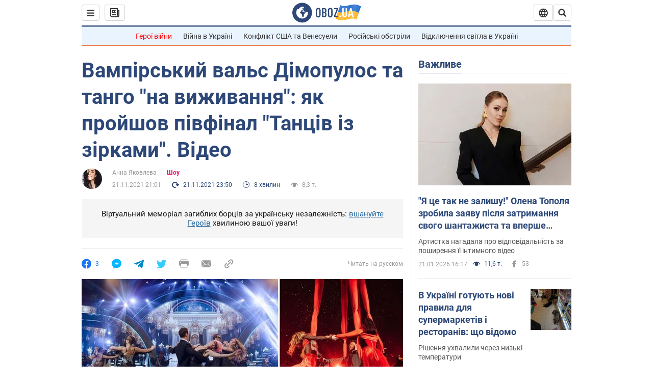

--- FILE ---
content_type: text/html; charset=utf-8
request_url: https://news.obozrevatel.com/ukr/show/shou/yak-prohodit-pivfinal-tantsiv-zi-zirkami-2021-vsi-podrobitsi-foto-ta-video.htm
body_size: 29719
content:
<!DOCTYPE html><html lang="uk"><head><meta charSet="utf-8"><meta name="viewport" content="width=device-width, initial-scale=1.0, maximum-scale=1"><link rel="dns-prefetch" href="//securepubads.g.doubleclick.net"><link rel="preconnect" href="//securepubads.g.doubleclick.net"><link rel="dns-prefetch" href="//cm.g.doubleclick.net"><link rel="preconnect" href="//cm.g.doubleclick.net"><link rel="dns-prefetch" href="//gaua.hit.gemius.pl"><link rel="preconnect" href="//gaua.hit.gemius.pl"><link rel="preconnect" href="https://fonts.googleapis.com"><link rel="preconnect" href="https://fonts.gstatic.com" crossOrigin="anonymous"><script type="text/javascript">
                !function(){"use strict";function e(e){var t=!(arguments.length>1&&void 0!==arguments[1])||arguments[1],c=document.createElement("script");c.src=e,t?c.type="module":(c.async=!0,c.type="text/javascript",c.setAttribute("nomodule",""));var n=document.getElementsByTagName("script")[0];n.parentNode.insertBefore(c,n)}!function(t,c){!function(t,c,n){var a,o,r;n.accountId=c,null!==(a=t.marfeel)&&void 0!==a||(t.marfeel={}),null!==(o=(r=t.marfeel).cmd)&&void 0!==o||(r.cmd=[]),t.marfeel.config=n;var i="https://sdk.mrf.io/statics";e("".concat(i,"/marfeel-sdk.js?id=").concat(c),!0),e("".concat(i,"/marfeel-sdk.es5.js?id=").concat(c),!1)}(t,c,arguments.length>2&&void 0!==arguments[2]?arguments[2]:{})}(window,10008,{} /* Config */)}();
                </script><title>Танці зі зірками 2021: як пройшов півфінал - дивитися 12 випуск онлайн - всі подробиці - відео | OBOZ.UA</title><meta name="description" content="У неділю, 21 листопада, на телеканалі 1+1 пройшов півфінал шоу &quot;Танці зі зірками&quot;. У новому ефірі брали участь три зіркові пари."><meta name="news_keywords" content="Танці з зірками, шоу-бізнес, шоу, люди, зірки, Оля Полякова, Катерина Кухар, Максим Чмерковський, Влад Яма, Артур Логай"><meta name="OBOZ.UA" content="app-id=431582577, app-argument=https://news.obozrevatel.com/ukr/show/shou/yak-prohodit-pivfinal-tantsiv-zi-zirkami-2021-vsi-podrobitsi-foto-ta-video.htm"><link rel="preload" as="image" imageSrcset="https://i.obozrevatel.com/news/2021/11/21/filestoragetemp-2021-11-21t211800-545.jfif?size=972x462 1500w , https://i.obozrevatel.com/news/2021/11/21/filestoragetemp-2021-11-21t211800-545.jfif?size=630x300 1000w" imageSizes="(min-width: 1500px) 100vw  , (max-width: 1499px) 40vw 	, (max-width: 999px) 20vw"><meta name="cXenseParse:obo-author" content="Анна Яковлева"><meta name="cXenseParse:obo-facebookReactionNumber" content="3"><meta name="cXenseParse:obo-importance" content="MainItem"><meta name="cXenseParse:obo-isAdult" content="false"><meta name="cXenseParse:obo-language" content="ua"><meta name="cXenseParse:obo-newsType" content="news"><meta name="cXenseParse:obo-pageType" content="newsFull"><meta name="cXenseParse:obo-platform" content="desktop"><meta name="cXenseParse:obo-сommentsReactionNumber" content="0"><meta name="cXenseParse:taxonomy" content="Шоу/Шоу"><meta property="cXenseParse:image" content="https://i.obozrevatel.com/news/2021/11/21/filestoragetemp-2021-11-21t211800-545.jfif?size=972x462"><meta name="cXenseParse:articleid" content="2855818"><meta property="og:type" content="article"><meta property="og:title" content="Вампірський вальс Дімопулос та танго &quot;на виживання&quot;: як пройшов півфінал &quot;Танців із зірками&quot;. Відео"><meta property="og:description" content="У 12 випуску взяли участь три зіркові пари"><meta property="og:site_name" content="OBOZ.UA"><meta property="og:image" content="https://i.obozrevatel.com/news/2021/11/21/filestoragetemp-2021-11-21t211800-545.jfif?size=1200x630">									<meta property="og:image:type" content="image/jfif"><meta property="og:image:width" content="1200px"><meta property="og:image:height" content="630px"><meta property="og:url" content="https://news.obozrevatel.com/ukr/show/shou/yak-prohodit-pivfinal-tantsiv-zi-zirkami-2021-vsi-podrobitsi-foto-ta-video.htm"><meta property="article:published_time" content="2021-11-21T21:01:00"><meta property="article:modified_time" content="2021-11-21T23:50:00"><meta property="article:author" content="Анна Яковлева"><meta name="twitter:card" content="summary_large_image"><meta name="twitter:title" content="Вампірський вальс Дімопулос та танго &quot;на виживання&quot;: як пройшов півфінал &quot;Танців із зірками&quot;. Відео"><meta name="twitter:description" content="У 12 випуску взяли участь три зіркові пари"><meta name="twitter:image" content="https://i.obozrevatel.com/news/2021/11/21/filestoragetemp-2021-11-21t211800-545.jfif?size=1200x630"><meta name="twitter:site" content="@obozrevatel_ua"><meta name="twitter:dnt" content="on"><meta property="article:section" content="Шоу"><link rel="canonical" href="https://news.obozrevatel.com/ukr/show/shou/yak-prohodit-pivfinal-tantsiv-zi-zirkami-2021-vsi-podrobitsi-foto-ta-video.htm"><script>if (window.self === window.top) {
                                (document.createElement('IMG')).src =  'https://autocounter.idealmedia.io/1x1.gif?pid=48018' + '&referer=' + encodeURIComponent(window.document.referrer);
                            }</script><link rel="alternate" hrefLang="ru" href="https://news.obozrevatel.com/show/shou/kak-prohodit-polufinal-tantsiv-z-zirkami-2021-vse-podrobnosti-foto-i-video.htm"><link rel="alternate" hrefLang="uk" href="https://news.obozrevatel.com/ukr/show/shou/yak-prohodit-pivfinal-tantsiv-zi-zirkami-2021-vsi-podrobitsi-foto-ta-video.htm"><link rel="alternate" hrefLang="x-default" href="https://news.obozrevatel.com/ukr/show/shou/yak-prohodit-pivfinal-tantsiv-zi-zirkami-2021-vsi-podrobitsi-foto-ta-video.htm"><link rel="amphtml" href="https://news.obozrevatel.com/ukr/show/shou/yak-prohodit-pivfinal-tantsiv-zi-zirkami-2021-vsi-podrobitsi-foto-ta-video/amp.htm"><script type="application/ld+json">{"@context":"https://schema.org","@type":"BreadcrumbList","itemListElement":[{"@type":"ListItem","position":1,"item":{"@id":"https://news.obozrevatel.com/ukr/","name":"OBOZ.UA"}},{"@type":"ListItem","position":2,"item":{"@id":"https://news.obozrevatel.com/ukr/show/","name":"Шоу"}},{"@type":"ListItem","position":3,"item":{"@id":"https://news.obozrevatel.com/ukr/show/shou/","name":"Шоу"}},{"@type":"ListItem","position":4,"item":{"@id":"https://news.obozrevatel.com/ukr/show/shou/yak-prohodit-pivfinal-tantsiv-zi-zirkami-2021-vsi-podrobitsi-foto-ta-video.htm","name":"Вампірський вальс Дімопулос та танго \"на виживання\": як пройшов півфінал \"Танців із зірками\". Відео"}}]}</script><script type="application/ld+json">{"@context":"https://schema.org","@type":"NewsArticle","mainEntityOfPage":{"@type":"WebPage","@id":"https://news.obozrevatel.com/ukr/show/shou/yak-prohodit-pivfinal-tantsiv-zi-zirkami-2021-vsi-podrobitsi-foto-ta-video.htm"},"headline":"Вампірський вальс Дімопулос та танго \"на виживання\": як пройшов півфінал \"Танців із зірками\". Відео","description":"У 12 випуску взяли участь три зіркові пари","url":"https://news.obozrevatel.com/ukr/show/shou/yak-prohodit-pivfinal-tantsiv-zi-zirkami-2021-vsi-podrobitsi-foto-ta-video.htm","image":{"@type":"ImageObject","url":"https://i.obozrevatel.com/news/2021/11/21/filestoragetemp-2021-11-21t211800-545.jfif?size=1944x924"},"datePublished":"2021-11-21T21:01:00+02:00","dateModified":"2021-11-21T23:50:00+02:00","author":[{"@type":"Person","name":"Анна Яковлева","image":"https://i.obozrevatel.com/person/2021/7/5/14120107137219923645614392140633967931810036n.jpg?size=300x300","description":"Редактор розділу LifeStyle","url":"https://www.obozrevatel.com/ukr/person/anna-yakovleva.htm","sameAs":"https://www.facebook.com/an.yakovlevaa"}],"publisher":{"@type":"NewsMediaOrganization","name":"OBOZ.UA","alternateName":"Obozrevatel, Obozrevatel News","url":"https://news.obozrevatel.com/ukr/","publishingPrinciples":"https://www.obozrevatel.com/ukr/editorial.htm","logo":{"@type":"ImageObject","url":"https://cdn.obozrevatel.com/news/img/icons/logo/Logo_Blue_Flag.svg","width":"600","height":"60"}},"articleSection":"Шоу","articleBody":"У неділю, 21 листопада, на телеканалі 1+1 пройшов півфінал шоу &quot;Танці зі зірками&quot;. У новому ефірі брали участь три зіркові пари.\nТрадиційно серед суддів були Влад Яма, Катерина Кухар та Макс Чмерковський. Всі подробиці ефіру – в прямій трансляції від OBOZREVATEL (щоб подивитися фото та відео, доскролльте сторінку до кінця).\n\nСеред півфіналістів пари Артур Логай та Ганна Кареліна, Костянтин Войтенко та Роксоляна Маланчук, а також Ольга Харлан та Дмитро Дікусар. Разом з ними на паркеті з'являлися актриса Ксенія Мішина, шоумен Ігор Ласточкін та співачка Санта Дімопулос.\nПівфінал відкрила пара Ольга Харлан та Дмитра Дікусара. Разом із ними на паркет вийшла співачка Санта Дімопулос. Вони станцювали віденський вальс.\n\n\nВедучою зіркового балкону була відома телеведуча Маша Єфросиніна.\nНаступними на паркет вийшли пара Костянтин Войтенко та Роксоляна Маланчук. Разом із ними джаз станцював популярний комік та шоумен Ігор Ласточкін, який, до речі, відсвяткував свій день народження.\n\n\nОстанньою парою у 12 випуску стали Артур Логай та Анна Кареліна. Разом із ними ча-ча-ча станцювала актриса, учасниця шоу &quot;Холостячка&quot; Ксенія Мішина.\n\nПісля першого раунду турнірна таблиця виглядала так:\nДалі для відкритого кастингу на паркеті з'явилася модель і співачка Даша Астаф'єва, яка разом з хореографом Антоном Нестерком станцювала пасодобль. Раніше OBOZREVATEL писав про те, що знаменитість розповіла, що партнер &quot;дав їй у ніс і порвав спідницю&quot; на репетиції.\n\nУ другому раунді пари обирали стилі танцю з &quot;танцювального меню&quot;, які їм підготували суперники.\nАртур Логай та Анна Кареліна станцювали джайв від Костянтина Войтенка.\n\nПара Ольга Харлан та Дмитро Дікусар станцювали румбу. Цей стиль ним підготував актор Артур Логай.\n\nОстанньою парою у другому раунді була Костянтин Войтенко та Роксоляна Маланчук. Вони показали самбу, яку підготувала їхня суперниця Ольга Харлан.\n\nПісля другого раунду турнірна таблиця виглядала так:\nДо зони ризику потрапили Костянтин Войтенко та Роксоляна Маланчук.\nНезабаром на паркеті з'явилася популярна співачка Оля Полякова, яка виконала свій хіт &quot;Взрослая девочка&quot;.\n\nДалі у 12 випуску розпочався третій раунд, у якому учасники одночасно станцювали танго &quot;на виживання&quot;.\n\n\nЗа результатами третього раунду турнірна таблиця виглядала так:\nВ результаті голосування та оцінок суддів у фінал пройшли усі три пари.\nЯк пройшов 11 випуск танцювального проєкту:\nВідомий український співак MONATIK відкривав чвертьфінал зі своїм хітом &quot;Зажигать&quot;. Особливістю випуску стало те, що на паркет разом із парами виходили судді. Телеведуча Маша Єфросиніна та співак Володимир Дантес були ведучими зіркового балкону.\nПара Дмитро Каднай та Аліна Лі станцювали танго разом із Владом Ямою, балерина Катерина Кухар підкорювала паркет разом із Артуром Логаєм та Анною Кареліною, Макс Чмерковський танцював разом із Ольгою Харлан та Дмитром Дікусаром, а пара Костянтин Войтенко та Роксоляном Маланчук танцювали з запрошенним гостем Дмитром Монатіком.\nДетальніше про 11 випуск і хто залишив шоу, читайте за посиланням тут.\nКоротко про суддів:Влад Яма – український танцюрист, суддя телевізійного проєкту &quot;Танцюють всі!&quot;, &quot;Україна має талант&quot;, &quot;Танці зі зірками&quot;. Член журі &quot;Ліга Сміху&quot;.Катерина Кухар – українська прима-балерина, Заслужена артистка України; Народна артистка УкраїниМакс Чмерковський – хореограф, українсько-американський чемпіон світу з латинських танців. Брав участь у шоу &quot;Dancing With The Stars&quot; та українському романтичному реаліті-шоу &quot;Холостяк&quot;, член журі проєкту &quot;Танці із зірками&quot;.Коротко про шоу:&quot;Танці зі зірками&quot; – танцювальний проєкт, адаптація &quot;Strictly Come Dancing&quot;, що вийшла у Великій Британії у 2004 році. Вперше стартував в Україні на телеканалі 1+1 у 2006 році. Ведучими були Юрій Горбунов та Тіна Кароль.Раніше OBOZREVATEL писав про те, що солістка українського гурту KAZKA Олександра Зарицька заявила, що брати участь у танцювальному проєкті було для неї ризиком і важким рішенням. За словами знаменитості, її багато хто відмовляв від танців.\nТакож OBOZREVATEL писав про те, що співачка та модель Даша Астаф'єва показала танець із хореографом Антоном Нестерком для відкритого кастингу на шоу &quot;Танці зі зірками&quot;."}</script><script type="application/ld+json">{"@context":"https://schema.org","@type":"ImageObject","url":"https://i.obozrevatel.com/news/2021/11/21/filestoragetemp-2021-11-21t211800-545.jfif?size=1200x630","contentUrl":"https://i.obozrevatel.com/news/2021/11/21/filestoragetemp-2021-11-21t211800-545.jfif?size=1200x630","width":1200,"height":630,"thumbnailUrl":"https://i.obozrevatel.com/news/2021/11/21/filestoragetemp-2021-11-21t211800-545.jfif?size=375x250","caption":"Учасники проєкту \"Танці зі зірками\"","inLanguage":"ua"}</script><script type="application/ld+json">{"@context":"https://schema.org","@type":"Organization","url":"https://www.obozrevatel.com/","logo":"https://cdn.obozrevatel.com/news/img/icons/logo/Logo_Blue_Flag.svg","name":"OBOZ.UA","sameAs":["https://www.facebook.com/obozrevatel","https://m.me/obozrevatel?ref=On-Site%20Subs.FB-plug","https://www.instagram.com/obozrevatel.ua","https://www.pinterest.com/obozrevatel","https://t.me/uaobozrevatel","https://twitter.com/obozrevatel_ua","https://www.youtube.com/channel/UCMlCPwzF9ibXfCTjFF9Ihmg","https://www.youtube.com/channel/UC97O_ce8Rm7rE0hjE82joaA"]}</script><script type="application/ld+json">{"@context":"https://schema.org","@type":"NewsMediaOrganization","name":"OBOZ.UA","legalName":"ТОВ Золота середина","alternateName":"Obozrevatel, Obozrevatel News","url":"https://news.obozrevatel.com/ukr/","sameAs":["https://www.facebook.com/obozrevatel","https://m.me/obozrevatel","https://www.instagram.com/obozrevatel.ua","https://www.pinterest.com/obozrevatel","https://x.com/obozrevatel_ua","https://t.me/uaobozrevatel","https://www.youtube.com/channel/UC97O_ce8Rm7rE0hjE82joaA","https://uk.wikipedia.org/wiki/%D0%9E%D0%B1%D0%BE%D0%B7%D1%80%D0%B5%D0%B2%D0%B0%D1%82%D0%B5%D0%BB%D1%8C"],"foundingDate":"2001-04-01","logo":{"@type":"ImageObject","url":"https://cdn.obozrevatel.com/news/img/icons/logo/Logo_Blue_Flag.svg","width":600,"height":60},"address":{"@type":"PostalAddress","streetAddress":"вул. Деревообробна, 7","addressLocality":"Київ","postalCode":"01013","addressCountry":{"@type":"Country","name":"UA"}},"contactPoint":{"@type":"ContactPoint","email":"info@obozrevatel.com","telephone":"+380 (44) 205-44-60","contactType":"customer support","areaServed":"UA","availableLanguage":["uk-UA","ru-UA","en-UA"]},"publishingPrinciples":"https://www.obozrevatel.com/ukr/editorial.htm","identifier":{"@type":"PropertyValue","propertyID":"https://kg.google.com","value":"/g/11dfwyk_6t"}}</script><meta name="robots" content="index, follow, max-image-preview:large"><link rel="preload" href="https://fonts.googleapis.com/css2?family=Roboto:ital,wght@0,100..900;1,100..900&display=swap" as="font" type="font/woff2" crossOrigin="anonymous"><link rel="preload" href="https://cdn.obozrevatel.com/news/commons/news.min.css?v=423698818" as="style"><link rel="preload" href="https://securepubads.g.doubleclick.net/tag/js/gpt.js" as="script"><meta name="theme-color" content="#1C629C"><meta property="fb:app_id" content="236629479701279"><meta property="fb:pages" content="145276418816044"><link rel="shortcut icon" href="https://cdn.obozrevatel.com/news/img/favicons/favicon.ico" type="image/x-icon"><link rel="apple-touch-icon" href="https://cdn.obozrevatel.com/news/img/favicons/72x72.png"><link rel="apple-touch-icon" sizes="96x96" href="https://cdn.obozrevatel.com/news/img/favicons/96x96.png"><link rel="apple-touch-icon" sizes="128x128" href="https://cdn.obozrevatel.com/news/img/favicons/128x128.png"><link rel="apple-touch-icon" sizes="144x144" href="https://cdn.obozrevatel.com/news/img/favicons/144x144.png"><link rel="apple-touch-icon-precomposed" href="https://cdn.obozrevatel.com/news/img/favicons/72x72.png"><link rel="apple-touch-icon-precomposed" sizes="96x96" href="https://cdn.obozrevatel.com/news/img/favicons/96x96.png"><link rel="apple-touch-icon-precomposed" sizes="128x128" href="https://cdn.obozrevatel.com/news/img/favicons/128x128.png"><link rel="apple-touch-icon-precomposed" sizes="144x144" href="https://cdn.obozrevatel.com/news/img/favicons/144x144.png"><link rel="manifest" href="/manifest.json"><link rel="chrome-webstore-item" href="https://chrome.google.com/webstore/detail/geeaennekbbdgfnjhnbgafdfjoefhmbb"><link rel="stylesheet" href="https://cdn.obozrevatel.com/news/commons/news.min.css?v=423698818"><script type="application/ld+json">{"@context":"https://schema.org","@type":"WebSite","url":"https://news.obozrevatel.com/ukr/","name":"OBOZ.UA","alternateName":"Obozrevatel, Obozrevatel News","inLanguage":"ua","author":{"@type":"NewsMediaOrganization","name":"OBOZ.UA","legalName":"ТОВ Золота середина","url":"https://news.obozrevatel.com/ukr/","sameAs":["https://www.facebook.com/obozrevatel","https://m.me/obozrevatel","https://www.instagram.com/obozrevatel.ua","https://www.pinterest.com/obozrevatel","https://x.com/obozrevatel_ua","https://t.me/uaobozrevatel","https://www.youtube.com/channel/UC97O_ce8Rm7rE0hjE82joaA","https://uk.wikipedia.org/wiki/%D0%9E%D0%B1%D0%BE%D0%B7%D1%80%D0%B5%D0%B2%D0%B0%D1%82%D0%B5%D0%BB%D1%8C"],"foundingDate":"2001-04-01","logo":{"@type":"ImageObject","url":"https://cdn.obozrevatel.com/news/img/icons/logo/Logo_Blue_Flag.svg","width":600,"height":60},"address":{"@type":"PostalAddress","streetAddress":"вул. Деревообробна, 7","addressLocality":"Київ","postalCode":"01013","addressCountry":{"@type":"Country","name":"UA"}},"contactPoint":{"@type":"ContactPoint","email":"info@obozrevatel.com","telephone":"+380 (44) 205-44-60","contactType":"customer support","areaServed":"UA","availableLanguage":["uk-UA","ru-UA","en-UA"]},"alternateName":"Obozrevatel, Obozrevatel News"},"publisher":{"@type":"NewsMediaOrganization","name":"OBOZ.UA","legalName":"ТОВ Золота середина","url":"https://news.obozrevatel.com/ukr/","sameAs":["https://www.facebook.com/obozrevatel","https://m.me/obozrevatel","https://www.instagram.com/obozrevatel.ua","https://www.pinterest.com/obozrevatel","https://x.com/obozrevatel_ua","https://t.me/uaobozrevatel","https://www.youtube.com/channel/UC97O_ce8Rm7rE0hjE82joaA","https://uk.wikipedia.org/wiki/%D0%9E%D0%B1%D0%BE%D0%B7%D1%80%D0%B5%D0%B2%D0%B0%D1%82%D0%B5%D0%BB%D1%8C"],"foundingDate":"2001-04-01","logo":{"@type":"ImageObject","url":"https://cdn.obozrevatel.com/news/img/icons/logo/Logo_Blue_Flag.svg","width":600,"height":60},"address":{"@type":"PostalAddress","streetAddress":"вул. Деревообробна, 7","addressLocality":"Київ","postalCode":"01013","addressCountry":{"@type":"Country","name":"UA"}},"contactPoint":{"@type":"ContactPoint","email":"info@obozrevatel.com","telephone":"+380 (44) 205-44-60","contactType":"customer support","areaServed":"UA","availableLanguage":["uk-UA","ru-UA","en-UA"]},"alternateName":"Obozrevatel, Obozrevatel News"},"creator":{"@type":"NewsMediaOrganization","name":"OBOZ.UA","legalName":"ТОВ Золота середина","url":"https://news.obozrevatel.com/ukr/","sameAs":["https://www.facebook.com/obozrevatel","https://m.me/obozrevatel","https://www.instagram.com/obozrevatel.ua","https://www.pinterest.com/obozrevatel","https://x.com/obozrevatel_ua","https://t.me/uaobozrevatel","https://www.youtube.com/channel/UC97O_ce8Rm7rE0hjE82joaA","https://uk.wikipedia.org/wiki/%D0%9E%D0%B1%D0%BE%D0%B7%D1%80%D0%B5%D0%B2%D0%B0%D1%82%D0%B5%D0%BB%D1%8C"],"foundingDate":"2001-04-01","logo":{"@type":"ImageObject","url":"https://cdn.obozrevatel.com/news/img/icons/logo/Logo_Blue_Flag.svg","width":600,"height":60},"address":{"@type":"PostalAddress","streetAddress":"вул. Деревообробна, 7","addressLocality":"Київ","postalCode":"01013","addressCountry":{"@type":"Country","name":"UA"}},"contactPoint":{"@type":"ContactPoint","email":"info@obozrevatel.com","telephone":"+380 (44) 205-44-60","contactType":"customer support","areaServed":"UA","availableLanguage":["uk-UA","ru-UA","en-UA"]},"alternateName":"Obozrevatel, Obozrevatel News"},"potentialAction":{"@type":"SearchAction","target":{"@type":"EntryPoint","urlTemplate":"https://www.obozrevatel.com/ukr/search/"},"query-input":{"@type":"PropertyValueSpecification","valueRequired":"http://schema.org/True","valueName":"search_term_string"}}}</script></head><body class=""><noscript><iframe height="0" width="0" style="display:none;visibility:hidden" src="https://www.googletagmanager.com/ns.html?id=GTM-5ZV62SC"></iframe></noscript><svg display="none"><symbol id="newsFull-facbook-circle" viewBox="0 0 20 20"><path fill-rule="evenodd" clip-rule="evenodd" d="M11.2968 19.9167C16.207 19.2809 20 15.0834 20 10C20 4.47715 15.5228 0 10 0C4.47715 0 0 4.47715 0 10C0 14.9693 3.6247 19.0921 8.37443 19.8685V12.932H6V10.0583H8.37443V7.96117C8.37443 4.52427 10.621 4 11.9178 4C12.5779 4 13.3136 4.10057 13.8123 4.16874C13.8794 4.17791 13.9422 4.1865 14 4.19417V6.64078H12.831C11.516 6.64078 11.2603 7.67638 11.2968 8.19417V10.0583H13.8904L13.4521 12.932H11.2968V19.9167Z" fill="#1778F2"></path></symbol><symbol id="newsFull-facbookMessager" viewBox="0 0 20 20"><path d="M0 9.25917C0 12.1725 1.45339 14.7717 3.72599 16.4692V20L7.13113 18.1317C8.0395 18.3825 9.00204 18.5192 9.99958 18.5192C15.5223 18.5192 20 14.3742 20 9.26C20.0008 4.14583 15.5231 0 10.0004 0C4.47769 0 0 4.145 0 9.25917H0ZM8.94537 6.66583L11.5538 9.38167L16.4599 6.66583L10.993 12.4675L8.44702 9.7525L3.47764 12.4683L8.94537 6.66583Z" fill="#01B6FF"></path></symbol><symbol id="newsFull-clock" viewBox="0 0 16 16"><circle cx="7.5" cy="7.5" r="6" stroke="#2D4878"></circle><rect x="7" y="7" width="4" height="1" fill="#2D4878"></rect><rect x="7" y="8" width="5" height="1" transform="rotate(-90 7 8)" fill="#2D4878"></rect></symbol><symbol id="newsFull-facebookMessanger" viewBox="0 0 20 20"><path d="M0 9.25917C0 12.1725 1.45339 14.7717 3.72599 16.4692V20L7.13113 18.1317C8.0395 18.3825 9.00204 18.5192 9.99958 18.5192C15.5223 18.5192 20 14.3742 20 9.26C20.0008 4.14583 15.5231 0 10.0004 0C4.47769 0 0 4.145 0 9.25917H0ZM8.94537 6.66583L11.5538 9.38167L16.4599 6.66583L10.993 12.4675L8.44702 9.7525L3.47764 12.4683L8.94537 6.66583Z" fill="#01B6FF"></path></symbol><symbol id="newsFull-telegram" viewBox="0 0 20 20"><path d="M0.931254 9.01823L18.668 2.08486C19.4912 1.78334 20.2102 2.28846 19.9435 3.55049L19.945 3.54893L16.925 17.9737C16.7012 18.9963 16.1018 19.245 15.2632 18.7632L10.6642 15.3268L8.44599 17.4934C8.20071 17.7421 7.99376 17.9519 7.51853 17.9519L7.84506 13.2069L16.3685 5.40001C16.7395 5.06896 16.2857 4.88246 15.7967 5.21195L5.2635 11.9355L0.722766 10.4994C-0.262949 10.1823 -0.284411 9.50004 0.931254 9.01823Z" fill="#0088CC"></path></symbol><symbol id="newsFull-twitter" viewBox="0 0 20 20"><path d="M19.9061 4.07991C19.2801 4.3399 18.529 4.59989 17.903 4.72988C18.2786 4.72988 18.6542 4.07991 18.9045 3.81992C19.1549 3.42994 19.4053 3.03995 19.5305 2.51998V2.38998H19.4053C18.7793 2.77997 17.903 3.16995 17.1518 3.29994C17.0266 3.29994 17.0266 3.29994 17.0266 3.29994C16.1911 2.43241 14.9493 2 13.7715 2C12.6197 2 11.3142 2.75883 10.6416 3.68993C10.266 4.2099 10.0156 4.72988 9.89045 5.37985C9.76526 6.02982 9.76526 6.5498 9.89045 7.19977C9.89045 7.32977 9.89045 7.32977 9.76526 7.32977C6.51017 6.80979 3.75587 5.50985 1.50235 2.90996C1.37715 2.77997 1.37715 2.77997 1.25196 2.90996C0.250391 4.46989 0.751174 6.80979 2.00313 8.10973C2.12833 8.23973 2.37872 8.36972 2.50391 8.49972C2.37872 8.49972 1.62754 8.36972 0.876369 7.97974C0.751174 7.97974 0.751174 7.97974 0.751174 8.10973C0.751174 8.23973 0.751174 8.36972 0.751174 8.62971C0.876369 10.1896 2.00313 11.6196 3.38028 12.1396C3.50548 12.2696 3.75587 12.2696 3.88106 12.2696C3.50548 12.3995 3.25509 12.3995 2.37872 12.2696C2.25352 12.2696 2.25352 12.2696 2.25352 12.3995C2.8795 14.3495 4.38185 14.8694 5.50861 15.2594C5.6338 15.2594 5.759 15.2594 6.00939 15.2594C5.6338 15.7794 4.38185 16.2994 3.75587 16.4294C2.62911 17.0793 1.37715 17.2093 0.250391 17.0793C0.125196 17.0793 0 17.0793 0 17.0793V17.2093C0.250391 17.3393 0.500782 17.4693 0.751174 17.5993C1.50235 17.9893 2.25352 18.3793 3.0047 18.5093C7.13615 19.6792 11.7684 18.7693 14.7731 15.6494C17.1518 13.1795 18.0282 9.66967 18.0282 6.28981C18.0282 6.15982 18.1534 6.02982 18.2786 6.02982C18.9045 5.50985 19.4053 4.98987 19.9061 4.3399C20.0313 4.2099 20.0313 4.07991 19.9061 4.07991C20.0313 4.07991 20.0313 4.07991 19.9061 4.07991C20.0313 3.94992 20.0313 4.07991 19.9061 4.07991Z" fill="#33CCFF"></path></symbol><symbol id="newsFull-fax" viewBox="0 0 20 18"><path d="M18 3C17 3 17.8163 3 17 3C17 2.25858 17 1.5 17 1C17 0.5 16.5 0 16 0C15.5 0 4.5 0 4 0C3.5 0 3 0.5 3 1C3 1.5 3 2.25858 3 3C2.18366 3 3 3 2 3C1 3 0 4 0 5C0 6 0 10 0 11C0 12 1 13 2 13C3 13 2.18366 13 3 13C3 14.4175 3 16.5 3 17C3 17.5 3.5 18.0001 4 18C4.5 17.9999 8.07213 17.9999 10.0001 17.9999C11.9281 17.9999 15.5 18 16 18C16.5 18 17 17.5 17 17C17 16.5 17 14.3688 17 13C17.8163 13 17 13 18 13C19 13 20 12 20 11C20 10 20 6 20 5C20 4 19 3 18 3ZM3 7C2.5 7 2 6.5 2 6C2 5.5 2.5 5 3 5C3.5 5 4 5.5 4 6C4 6.5 3.5 7 3 7ZM16 17H4V10H16V17ZM16 3C12.0544 3 7.94559 3 4 3C4 2.53319 4 2.5 4 2C4 1.5 4.5 1 5 1C5.5 1 14.5 1 15 1C15.5 1 16 1.5 16 2C16 2.5 16 2.53322 16 3Z" fill="#999999"></path></symbol><symbol id="newsFull-latter" viewBox="0 0 20 14"><path d="M18.9954 0.264923C18.7023 0.0963867 18.3624 0 18 0H2C1.63317 0 1.28941 0.0987585 0.993848 0.271138L9.28442 8.56171C9.67494 8.95224 10.3081 8.95223 10.6986 8.56171L18.9954 0.264923Z" fill="#999999"></path><path d="M19.7109 0.963659L13.7331 6.9415L19.7538 12.9622C19.9107 12.6767 20 12.3488 20 12V2C20 1.62061 19.8944 1.26589 19.7109 0.963659Z" fill="#999999"></path><path d="M13.0259 7.64861L11.4057 9.26882C10.6247 10.0499 9.35836 10.0499 8.57731 9.26882L6.95711 7.64861L0.921279 13.6844C1.23251 13.8842 1.60273 14 2 14H18C18.3929 14 18.7593 13.8867 19.0684 13.691L13.0259 7.64861Z" fill="#999999"></path><path d="M6.25 6.9415L0.282728 0.974232C0.103193 1.27415 0 1.62503 0 2V12C0 12.3443 0.0870182 12.6683 0.240264 12.9512L6.25 6.9415Z" fill="#999999"></path></symbol><symbol id="newsFull-copy" viewBox="0 0 20 20"><path d="M2.42405 17.576C2.8759 18.0284 3.4127 18.3872 4.00363 18.6315C4.59455 18.8759 5.22794 19.0011 5.8674 19C6.50701 19.0011 7.14054 18.8759 7.73161 18.6315C8.32269 18.3871 8.85967 18.0284 9.31173 17.576L11.378 15.5091C11.7582 15.1288 11.7581 14.5122 11.3778 14.1319C10.9975 13.7515 10.3807 13.7516 10.0004 14.132L7.93439 16.1987C7.38547 16.7451 6.64245 17.0519 5.86789 17.0519C5.09333 17.0519 4.35031 16.7451 3.80139 16.1987C3.25445 15.65 2.94733 14.907 2.94733 14.1323C2.94733 13.3576 3.25445 12.6145 3.80139 12.0659L5.8681 10C6.24857 9.61969 6.24863 9.00293 5.86822 8.62254C5.48794 8.24228 4.87142 8.24222 4.49107 8.62242L2.42405 10.6886C1.51213 11.6027 1 12.8411 1 14.1323C1 15.4234 1.51213 16.6619 2.42405 17.576ZM17.5768 9.31134C18.4882 8.397 19 7.15865 19 5.86766C19 4.57666 18.4882 3.33832 17.5768 2.42398C16.6626 1.5121 15.4241 1 14.1329 1C12.8417 1 11.6032 1.5121 10.6891 2.42398L8.62285 4.49084C8.24261 4.87119 8.24266 5.48777 8.62297 5.86806C9.00335 6.24842 9.62006 6.24836 10.0004 5.86794L12.0664 3.80126C12.6153 3.25482 13.3584 2.94804 14.1329 2.94804C14.9075 2.94804 15.6505 3.25482 16.1994 3.80126C16.7464 4.3499 17.0535 5.09298 17.0535 5.86766C17.0535 6.64234 16.7464 7.38542 16.1994 7.93406L14.1327 9.99994C13.7522 10.3803 13.7522 10.997 14.1326 11.3774C14.5129 11.7577 15.1294 11.7577 15.5097 11.3775L17.5768 9.31134Z" fill="#999999"></path><path d="M7.13604 14.2931C6.7456 14.6836 6.1126 14.6836 5.72205 14.2933L5.70754 14.2788C5.31681 13.8883 5.31672 13.255 5.70733 12.8644L12.8645 5.70738C13.2551 5.31675 13.8885 5.31688 14.279 5.70767L14.2935 5.72218C14.6837 6.11275 14.6836 6.7457 14.2932 7.13611L7.13604 14.2931Z" fill="#999999"></path></symbol></svg><div class="idealmedia"><div id="M473433ScriptRootC1418748"></div></div><aside class="asideBanner --left"><div class="bannerParent_container container_left"><div class="asideBanner_wrap"><div class="asideBanner_block"><aside class="headerBiding --size_branding"><div class="OBZ_FLOAT_160/OBZ_FLOAT_160_L"></div></aside></div></div><div class="asideBanner_wrap"><div class="asideBanner_block"><aside class="headerBiding --size_branding"><div class="OBZ_FLOAT2_160/OBZ_FLOAT2_160_L"></div></aside></div></div></div></aside><div class="page --desktop"><script>var _Oboz_Core_HeaderDropMenu = {"urlRu":"https://news.obozrevatel.com/show/shou/kak-prohodit-polufinal-tantsiv-z-zirkami-2021-vse-podrobnosti-foto-i-video.htm","urlUa":"https://news.obozrevatel.com/ukr/show/shou/yak-prohodit-pivfinal-tantsiv-zi-zirkami-2021-vsi-podrobitsi-foto-ta-video.htm"};var _Oboz_News_pageName = "newsFull";var _Oboz_News_newsFullPageData = {"isAdult":false,"parentSectionCodeName":"show","sectionCodeName":"shou","section":{"ID":499,"ParentID":3,"Parent":{"ID":3,"ParentID":null,"Parent":null,"CodeName":"show","IsFullTextVisible":false,"Localizations":{"ua":{"IsCustomSeoDescription":true,"IsCustomSeoH1":true,"IsCustomSeoTitle":true,"SeoDescription":"Глобальні події та тренди у шоу-бізнесі: від новинок до значних змін","SeoH1":"Новини Шоу-Бізнесу","SeoTitle":"Останні новини шоу-бізнесу | Свіжі новини з життя зірок шоу-бізнесу та знаменитостей","Title":"Шоу","Url":"https://news.obozrevatel.com/ukr/show/","Link":null,"FullText":null,"SourceName":null,"TitleForDisplay":null,"TitleForAggregators":null,"BulletsDescription":null,"FullTextList":[],"Description":null,"IsReal":false,"ReadTimeInMinutes":null,"ShortBiography":null,"BirthPlace":null,"MaritalStatus":null,"Phone":null,"Email":null,"Education":null,"Twitter":null,"LinkedIn":null,"Facebook":null,"Instagram":null,"OtherContacts":null,"TitleInGenitiveCase":null},"ru":{"IsCustomSeoDescription":true,"IsCustomSeoH1":true,"IsCustomSeoTitle":true,"SeoDescription":"Глобальные события и тренды в шоу-бизнесе: от новинок до значительных изменений","SeoH1":"Новости шоу-бизнеса","SeoTitle":"Последние новости шоу-бизнеса | Свежие новости из жизни звезд шоу-бизнеса и знаменитостей","Title":"Шоу","Url":"https://news.obozrevatel.com/show/","Link":null,"FullText":null,"SourceName":null,"TitleForDisplay":null,"TitleForAggregators":null,"BulletsDescription":null,"FullTextList":[],"Description":null,"IsReal":false,"ReadTimeInMinutes":null,"ShortBiography":null,"BirthPlace":null,"MaritalStatus":null,"Phone":null,"Email":null,"Education":null,"Twitter":null,"LinkedIn":null,"Facebook":null,"Instagram":null,"OtherContacts":null,"TitleInGenitiveCase":null}}},"CodeName":"shou","IsFullTextVisible":false,"Localizations":{"ua":{"IsCustomSeoDescription":false,"IsCustomSeoH1":false,"IsCustomSeoTitle":false,"SeoDescription":"","SeoH1":"","SeoTitle":"","Title":"Шоу","Url":"https://news.obozrevatel.com/ukr/show/shou/","Link":null,"FullText":null,"SourceName":null,"TitleForDisplay":null,"TitleForAggregators":null,"BulletsDescription":null,"FullTextList":[],"Description":null,"IsReal":false,"ReadTimeInMinutes":null,"ShortBiography":null,"BirthPlace":null,"MaritalStatus":null,"Phone":null,"Email":null,"Education":null,"Twitter":null,"LinkedIn":null,"Facebook":null,"Instagram":null,"OtherContacts":null,"TitleInGenitiveCase":null},"ru":{"IsCustomSeoDescription":false,"IsCustomSeoH1":false,"IsCustomSeoTitle":false,"SeoDescription":"","SeoH1":"","SeoTitle":"","Title":"Шоу","Url":"https://news.obozrevatel.com/show/shou/","Link":null,"FullText":null,"SourceName":null,"TitleForDisplay":null,"TitleForAggregators":null,"BulletsDescription":null,"FullTextList":[],"Description":null,"IsReal":false,"ReadTimeInMinutes":null,"ShortBiography":null,"BirthPlace":null,"MaritalStatus":null,"Phone":null,"Email":null,"Education":null,"Twitter":null,"LinkedIn":null,"Facebook":null,"Instagram":null,"OtherContacts":null,"TitleInGenitiveCase":null}}},"cityId":null,"countryId":null,"createUserId":590,"importanceId":5,"newsId":2855818,"flags":["Video"],"personIds":[6111,8568,6767,7772,17048],"tagIds":[1285,1294,1349,1488],"themeIds":[1355],"sectionId":499,"createUserPseudoName":"Анна Яковлева","importanceTitle":"Топ-новости","mainImage":{"Images":[{"FileUrl":"https://i.obozrevatel.com/news/2021/11/21/filestoragetemp-2021-11-21t211800-545.jfif","Format":"square"},{"FileUrl":"https://i.obozrevatel.com/news/2021/11/21/filestoragetemp-2021-11-21t211800-545.jfif","Format":"horizontal"},{"FileUrl":"https://i.obozrevatel.com/news/2021/11/21/filestoragetemp-2021-11-21t211800-545.jfif","Format":"thin"},{"FileUrl":"https://i.obozrevatel.com/news/2021/11/21/filestoragetemp-2021-11-21t211800-545.jfif","Format":"social"},{"FileUrl":"https://i.obozrevatel.com/news/2021/11/21/filestoragetemp-2021-11-21t211800-545.jfif","Format":"vertical"}],"Localizations":{"ua":{"Alt":null,"Description":"Учасники проєкту \"Танці зі зірками\"","SourceName":null},"ru":{"Alt":null,"Description":"Участники проекта \"Танці з зірками\"","SourceName":null}}},"publishDate":"2021-11-21T21:01:00","isPublished":true};var _Oboz_News_analyticsPageData = {"domain":"news.obozrevatel.com","url":"https://news.obozrevatel.com/ukr/show/shou/yak-prohodit-pivfinal-tantsiv-zi-zirkami-2021-vsi-podrobitsi-foto-ta-video.htm","isAdult":false,"newsId":2855818,"newsTitle":"Вампірський вальс Дімопулос та танго \"на виживання\": як пройшов півфінал \"Танців із зірками\". Відео","section":"Шоу","subsection":"Шоу","pageType":"newsFull","newsType":"news","platform":"desktop","language":"ua","city":null,"country":null,"tags":["шоу-бізнес","шоу","люди","зірки"],"themes":["Танці з зірками"],"persons":["Оля Полякова","Катерина Кухар","Максим Чмерковський","Влад Яма","Артур Логай"],"authors":["Анна Яковлева"],"importance":"MainItem","publishDate":"2021-11-21T21:01:00","сommentsReactionNumber":0,"facebookReactionNumber":3,"totalBannerCount":10,"variation":"A","taggedAuthor":["Анна Яковлева"],"headlineTags":[]};</script><svg style="height: 0; width: 0; position: absolute; visibility: hidden"><defs><linearGradient id="paint0_linear_12387_16706" x1="131.798" y1="17.1402" x2="91.5905" y2="10.3877" gradientUnits="userSpaceOnUse"><stop stop-color="#2B74D3"></stop><stop offset="0.239583" stop-color="#4A85D3"></stop><stop offset="0.463542" stop-color="#2B74D3"></stop><stop offset="0.75" stop-color="#4A85D3"></stop><stop offset="1" stop-color="#2B74D3"></stop></linearGradient><linearGradient id="paint1_linear_12387_16706" x1="129.203" y1="28.4966" x2="89.6089" y2="22.051" gradientUnits="userSpaceOnUse"><stop stop-color="#FFB117"></stop><stop offset="0.218037" stop-color="#FDC453"></stop><stop offset="0.468388" stop-color="#FFB117"></stop><stop offset="0.741921" stop-color="#FDC453"></stop><stop offset="1" stop-color="#FFB117"></stop></linearGradient></defs></svg><svg display="none"><symbol id="icon-newspaper" viewBox="0 0 18 18"><path fill-rule="evenodd" clip-rule="evenodd" d="M0 1C0 0.447715 0.447715 0 1 0H14C14.5523 0 15 0.447715 15 1V4H17C17.5523 4 18 4.44772 18 5V14C18 16.2091 16.2091 18 14 18H4C1.79086 18 0 16.2091 0 14V1ZM15 6V14C15 14.5523 14.5523 15 14 15C13.4477 15 13 14.5523 13 14V2H2V14C2 15.1046 2.89543 16 4 16H14C15.1046 16 16 15.1046 16 14V6H15Z" fill="#333333"></path><path fill-rule="evenodd" clip-rule="evenodd" d="M5 6V8H7V6H5ZM4 4C3.44772 4 3 4.44772 3 5V9C3 9.55228 3.44772 10 4 10H8C8.55228 10 9 9.55228 9 9V5C9 4.44772 8.55228 4 8 4H4Z" fill="#333333"></path><path d="M10 5C10 4.44772 10.4477 4 11 4C11.5523 4 12 4.44772 12 5C12 5.55228 11.5523 6 11 6C10.4477 6 10 5.55228 10 5Z" fill="#333333"></path><path d="M10 9C10 8.44772 10.4477 8 11 8C11.5523 8 12 8.44772 12 9C12 9.55228 11.5523 10 11 10C10.4477 10 10 9.55228 10 9Z" fill="#333333"></path><path d="M3 13C3 12.4477 3.44772 12 4 12H11C11.5523 12 12 12.4477 12 13C12 13.5523 11.5523 14 11 14H4C3.44772 14 3 13.5523 3 13Z" fill="#333333"></path></symbol><symbol id="icon-fullLogo-oboz" viewBox="0 0 136 40"><path fill-rule="evenodd" clip-rule="evenodd" d="M131.104 20.2371L135.658 7.73113C135.688 7.57495 135.603 7.41871 135.457 7.356C129.08 4.61819 125.19 1.70093 109.414 6.02562C101.972 8.06579 96.8882 6.08989 95.4304 5.39264C95.2178 5.29095 94.9557 5.41694 94.9136 5.64881L90.3627 18.6748C96.9088 22.144 102.431 23.7621 118.156 19.4515C122.124 18.3637 127.176 18.6652 131.104 20.2371Z" fill="url(#paint0_linear_12387_16706)"></path><path fill-rule="evenodd" clip-rule="evenodd" d="M126.247 32.6665C126.446 32.7408 126.667 32.6201 126.706 32.4112L131.234 20.0408C124.705 17.2731 120.923 14.2215 104.94 18.6029C96.0509 21.0397 90.5298 18.0609 90.5298 18.0609L85.8343 31.2079C85.8106 31.3512 85.8822 31.4942 86.0107 31.5617C92.4584 34.9476 97.7923 36.2917 113.343 32.0287C117.184 30.976 122.377 31.2245 126.247 32.6665Z" fill="url(#paint1_linear_12387_16706)"></path><path d="M20.2915 0.526367C9.68855 0.526367 1.05078 9.17004 1.05078 19.8827C1.05078 30.5953 9.68855 39.239 20.2915 39.239C30.9402 39.239 39.5323 30.5493 39.5323 19.8827C39.578 9.17004 30.9402 0.526367 20.2915 0.526367ZM31.8085 20.3884C31.4886 26.5493 26.4613 31.4229 20.2458 31.4229C13.8475 31.4229 8.68309 26.2275 8.68309 19.7907C8.68309 17.262 9.46003 14.9172 10.8311 13.0321C11.4252 12.2045 12.2479 12.1126 12.4764 12.1585C12.4764 12.1585 12.5678 12.3425 12.7049 12.6643C12.842 12.9861 13.0248 13.17 13.2533 13.17C13.5733 13.17 13.8475 12.8482 14.1217 12.2045C14.4416 11.3769 14.8529 10.8252 15.2185 10.5034C15.6299 10.1815 15.9955 9.95165 16.4068 9.81372C16.5439 9.76774 16.681 9.76774 16.8181 9.72177C17.0009 9.67579 17.138 9.58384 17.138 9.49188C17.138 9.262 17.0466 9.07809 16.8181 8.89418C17.7779 8.48039 19.0118 8.2505 20.4743 8.2505C21.7997 8.2505 22.5309 8.43441 22.5309 8.43441C23.5364 8.71027 24.2676 9.17004 24.2219 9.49188C24.1762 9.81372 23.7192 9.99763 23.2165 9.90567C22.7137 9.81372 21.8454 10.2275 21.297 10.7333C20.7485 11.239 20.3829 11.8827 20.4743 12.1126C20.5657 12.3425 20.7942 12.6183 20.8856 12.6183C21.0228 12.6643 21.1599 12.8022 21.2513 12.9402C21.3427 13.0781 21.5255 13.1241 21.6169 13.0321C21.754 12.9402 21.8454 12.7103 21.7997 12.4344C21.7997 12.2045 22.0282 11.7907 22.3481 11.5608C22.668 11.331 22.8966 11.4689 22.8966 11.8827C22.8966 12.2965 22.7137 12.8482 22.4852 13.0781C22.3024 13.3539 21.754 13.7218 21.297 13.9057C20.8399 14.0896 19.4232 13.8597 19.0576 14.3654C18.829 14.6873 19.5603 15.0091 19.1033 15.239C18.829 15.3769 18.5091 15.239 18.372 15.5149C18.2349 15.7907 18.1435 16.2965 18.372 16.4804C18.6462 16.7562 19.4689 16.3884 19.5146 16.0666C19.5603 15.6988 19.8802 15.6988 20.1087 15.7448C20.3372 15.7907 20.6571 15.6988 20.7942 15.5608C20.9314 15.4229 21.2513 15.4229 21.4341 15.5608C21.6169 15.6988 21.8911 16.0206 21.9368 16.2965C22.0282 16.5264 22.0739 16.7103 21.754 16.8942C21.6169 16.9861 21.6626 17.1241 21.7997 17.17C21.9368 17.262 22.3481 17.216 22.4852 17.1241C22.6223 17.0321 22.7137 16.7562 22.7594 16.6183C22.8052 16.4804 23.0337 16.5723 23.1708 16.5264C23.3079 16.4344 23.2165 16.3884 23.0337 16.1126C22.8052 15.8367 22.3938 15.7448 22.3481 15.239C22.3024 15.0551 22.7594 15.0091 23.2165 15.0091C23.6278 15.0091 24.0848 15.4689 24.1762 16.0206C24.2676 16.5723 24.4961 16.9861 24.679 16.9861C24.8618 16.9861 24.8618 17.9057 24.5418 17.9976C24.2219 18.0896 23.4907 18.1356 22.8966 17.9517C21.8454 17.6758 20.6114 17.3999 20.2458 17.354C19.8345 17.308 19.5146 16.9861 19.1947 16.9402C18.5548 16.8482 17.7779 17.5379 17.7779 17.5379C16.9552 17.8137 16.4068 18.4114 16.2697 18.9172C16.1783 19.4229 16.224 20.1585 16.3611 20.5264C16.4982 20.8942 17.138 21.308 17.7322 21.4459C18.3263 21.5838 19.2404 22.3195 19.7888 23.1011C20.2001 24.7562 20.3829 26.1356 20.3829 26.1356C20.52 27.193 20.8399 28.2045 21.1599 28.3884C21.4798 28.6183 22.8509 28.2965 23.3079 27.3769C23.8106 26.4574 23.6278 23.9746 23.7649 23.4689C23.902 23.0091 25.2731 21.9517 25.3645 21.4919C25.4559 21.0781 25.2731 20.4804 25.2731 20.4804C24.8618 19.5149 24.5875 18.6873 24.679 18.6413C24.7704 18.5953 25.0446 19.0091 25.2731 19.6068C25.5016 20.1585 26.0957 20.5264 26.507 20.3425C26.9641 20.1585 27.0098 19.5149 26.6899 18.8252C27.741 18.7333 28.7922 18.7333 29.7062 18.8252C30.6203 18.9172 31.3972 19.285 31.58 19.4689C31.8085 20.0666 31.8085 20.3884 31.8085 20.3884Z" fill="#2D4878"></path><path d="M47.2578 15.5148C47.2578 14.1355 47.3492 12.8022 48.6289 11.6068C49.4058 10.8711 50.457 10.4114 51.8281 10.4114C53.1991 10.4114 54.2503 10.8711 55.0272 11.6068C56.2612 12.8022 56.3983 14.1355 56.3983 15.5148V24.2045C56.3983 25.5838 56.3069 26.9171 55.0272 28.1125C54.2503 28.8482 53.1991 29.3079 51.8281 29.3079C50.457 29.3079 49.4058 28.8482 48.6289 28.1125C47.3949 26.9171 47.2578 25.5838 47.2578 24.2045V15.5148ZM53.7933 15.147C53.7933 14.5953 53.7476 14.0436 53.2448 13.5378C52.9706 13.262 52.4679 13.0321 51.8281 13.0321C51.1882 13.0321 50.7312 13.262 50.4113 13.5378C49.9086 14.0436 49.8629 14.5953 49.8629 15.147V24.6183C49.8629 25.17 49.9086 25.7217 50.4113 26.2275C50.6855 26.5033 51.1882 26.7332 51.8281 26.7332C52.4679 26.7332 52.9249 26.5033 53.2448 26.2275C53.7476 25.7217 53.7933 25.17 53.7933 24.6183V15.147Z" fill="#2D4878"></path><path d="M62.8878 10.6873C63.6648 10.6873 65.173 10.7792 66.3155 11.5608C67.9608 12.7562 67.9608 14.6873 67.9608 15.7907C67.9608 16.9861 67.8694 17.8137 67.1839 18.6413C66.864 19.0551 66.4526 19.3309 66.1784 19.4689C66.864 19.7907 67.1839 20.2505 67.4124 20.6183C67.9151 21.5378 67.9151 22.0436 67.9151 22.9171V24.2964C67.9151 25.0781 67.9151 26.9631 66.3612 28.1125C65.7671 28.5723 64.8073 28.9861 63.2535 28.9861H59.2773V10.6873H62.8878ZM61.9738 18.3194H63.2078C64.0761 18.3194 64.6245 17.9516 64.853 17.6298C65.173 17.262 65.3558 16.6183 65.3558 16.0666V14.9631C65.3558 14.5033 65.1273 14.0436 64.853 13.7217C64.5331 13.3999 64.0304 13.124 63.1621 13.124H61.9281V18.3194H61.9738ZM61.9738 26.6873H63.1621C63.5734 26.6873 64.396 26.6413 64.9445 25.8597C65.4015 25.262 65.4015 24.2964 65.4015 24.0206V23.147C65.4015 22.2735 65.2644 21.6298 64.7159 21.124C64.3046 20.8022 63.8933 20.6643 63.3449 20.6643H62.0195V26.6873H61.9738Z" fill="#2D4878"></path><path d="M70.7461 15.5148C70.7461 14.1355 70.8375 12.8022 72.1172 11.6068C72.8941 10.8711 73.9453 10.4114 75.3163 10.4114C76.6874 10.4114 77.7386 10.8711 78.5155 11.6068C79.7495 12.8022 79.8866 14.1355 79.8866 15.5148V24.2045C79.8866 25.5838 79.7952 26.9171 78.5155 28.1125C77.7386 28.8482 76.6874 29.3079 75.3163 29.3079C73.9453 29.3079 72.8941 28.8482 72.1172 28.1125C70.8832 26.9171 70.7461 25.5838 70.7461 24.2045V15.5148ZM77.2816 15.147C77.2816 14.5953 77.2359 14.0436 76.7331 13.5378C76.4589 13.262 75.9562 13.0321 75.3163 13.0321C74.6765 13.0321 74.2195 13.262 73.8996 13.5378C73.3968 14.0436 73.3511 14.5953 73.3511 15.147V24.6183C73.3511 25.17 73.3968 25.7217 73.8996 26.2275C74.1738 26.5033 74.6765 26.7332 75.3163 26.7332C75.9562 26.7332 76.4132 26.5033 76.7331 26.2275C77.2359 25.7217 77.2816 25.17 77.2816 24.6183V15.147Z" fill="#2D4878"></path><path d="M90.7186 10.6873V12.7102L85.2343 26.6873H90.5815V29.0321H82.4922V26.7332L87.8394 13.0781H82.8578V10.7332H90.7186V10.6873Z" fill="#2D4878"></path><path d="M96.467 28.7466H93.332V25.6596H96.467V28.7466Z" fill="white"></path><path d="M108.258 24.3545C108.258 25.6931 107.842 26.789 107.009 27.6423C106.143 28.5124 105.021 28.9474 103.645 28.9474C102.251 28.9474 101.121 28.5124 100.255 27.6423C99.4222 26.789 99.0059 25.6931 99.0059 24.3545V10.8772H101.861V24.5051C101.861 25.1242 102.03 25.6011 102.37 25.9357C102.71 26.2536 103.135 26.4125 103.645 26.4125C104.154 26.4125 104.571 26.2536 104.894 25.9357C105.233 25.6011 105.403 25.1242 105.403 24.5051V10.8772H108.258V24.3545Z" fill="white"></path><path d="M121.402 28.7466H118.42L117.681 25.2079H113.475L112.762 28.7466H109.754L114.215 10.8772H116.993L121.402 28.7466ZM117.146 22.673L115.591 15.194L114.036 22.673H117.146Z" fill="white"></path></symbol><symbol id="icon-rss" viewBox="0 0 20 20" fill="currentColor"><circle cx="5" cy="15" r="2"></circle><path fill-rule="evenodd" clip-rule="evenodd" d="M3 9C3 8.44772 3.44772 8 4 8C8.55228 8 12 11.4477 12 16C12 16.5523 11.5523 17 11 17C10.4477 17 10 16.5523 10 16C10 12.5523 7.44772 10 4 10C3.44772 10 3 9.55228 3 9Z"></path><path fill-rule="evenodd" clip-rule="evenodd" d="M3 4C3 3.44772 3.44772 3 4 3C11.5523 3 17 8.44772 17 16C17 16.5523 16.5523 17 16 17C15.4477 17 15 16.5523 15 16C15 9.55228 10.4477 5 4 5C3.44772 5 3 4.55228 3 4Z"></path></symbol><symbol id="icon-logo-youtube" viewBox="0 0 20 20"><path d="M19 7.99982C19 7.79982 19 7.59982 19 7.39982C18.9 6.49982 18.8 5.49982 18.2 4.79982C17.7 4.19982 16.9 4.09982 16.1 3.99982C15.2 3.89982 14.2 3.79982 13.2 3.79982C11.3 3.69982 9.29999 3.79982 7.39999 3.79982C6.39999 3.79982 5.39999 3.79982 4.39999 3.89982C3.29999 3.99982 1.99999 4.19982 1.49999 5.39982C0.899994 6.39982 0.999994 7.79982 0.999994 8.99982C0.999994 9.99982 0.999994 11.0998 0.999994 12.0998C1.09999 13.3998 1.09999 15.1998 2.59999 15.7998C3.39999 16.0998 4.29999 16.1998 5.19999 16.1998C6.09999 16.2998 6.99999 16.2998 7.89999 16.2998C9.79999 16.2998 11.6 16.2998 13.5 16.1998C14.8 16.1998 16.1 16.1998 17.4 15.6998C18.5 15.2998 18.8 14.1998 18.9 13.1998C19 12.1998 19 11.1998 19 10.1998C19 9.49982 19 8.79982 19 7.99982Z" fill="currentColor"></path><path d="M12.7 10.0002C11.1 9.1002 9.6 8.1002 8 7.2002C8 9.1002 8 10.9002 8 12.7002C9.6 11.8002 11.1 10.9002 12.7 10.0002Z" fill="white"></path></symbol><symbol id="icon-logo-facebook" viewBox="0 0 20 20"><path fill-rule="evenodd" clip-rule="evenodd" d="M7.80001 10.1V17.8C7.80001 17.9 7.90001 18 8.00001 18H10.9C11 18 11.1 17.9 11.1 17.8V9.9H13.2C13.3 9.9 13.4 9.8 13.4 9.7L13.6 7.3C13.6 7.2 13.5 7.1 13.4 7.1H11.1V5.5C11.1 5.1 11.4 4.8 11.8 4.8H13.4C13.5 4.8 13.6 4.7 13.6 4.6V2.2C13.6 2.1 13.5 2 13.4 2H10.7C9.10001 2 7.80001 3.3 7.80001 4.9V7.2H6.40001C6.30001 7.2 6.20001 7.3 6.20001 7.4V9.8C6.20001 9.9 6.30001 10 6.40001 10H7.80001V10.1Z" fill="currentColor"></path></symbol></svg><header class="headerSticky"><div class="headerSticky_inner"><div class="headerSticky_left"><div class="menu"><button class="menu_btn"><svg class="menu_icon --close" width="22" height="22" viewBox="0 0 22 22" fill="none" xmlns="http://www.w3.org/2000/svg"><path fill="#333333" fill-rule="evenodd" clip-rule="evenodd" d="M3.93061 15.9514C3.34483 16.5372 3.34483 17.4869 3.93061 18.0727C4.5164 18.6585 5.46615 18.6585 6.05193 18.0727L11.0017 13.123L15.9514 18.0727C16.5372 18.6585 17.487 18.6585 18.0728 18.0727C18.6586 17.4869 18.6586 16.5372 18.0728 15.9514L13.123 11.0016L18.0727 6.05187C18.6585 5.46608 18.6585 4.51634 18.0727 3.93055C17.487 3.34476 16.5372 3.34476 15.9514 3.93055L11.0017 8.88031L6.05195 3.9306C5.46616 3.34481 4.51642 3.34481 3.93063 3.9306C3.34484 4.51638 3.34484 5.46613 3.93063 6.05192L8.88035 11.0016L3.93061 15.9514Z"></path></svg><svg class="menu_icon" width="20" height="17" viewBox="0 0 20 17" fill="none" xmlns="http://www.w3.org/2000/svg"><path fill="#333333" fill-rule="evenodd" clip-rule="evenodd" d="M0 1.5C0 0.671573 0.671573 0 1.5 0H18.5C19.3284 0 20 0.671573 20 1.5C20 2.32843 19.3284 3 18.5 3H1.5C0.671573 3 0 2.32843 0 1.5ZM0 8.5C0 7.67157 0.671573 7 1.5 7H18.5C19.3284 7 20 7.67157 20 8.5C20 9.32843 19.3284 10 18.5 10H1.5C0.671573 10 0 9.32843 0 8.5ZM1.5 14C0.671573 14 0 14.6716 0 15.5C0 16.3284 0.671573 17 1.5 17H18.5C19.3284 17 20 16.3284 20 15.5C20 14.6716 19.3284 14 18.5 14H1.5Z"></path></svg></button></div><a class="newsBtn" href="https://www.obozrevatel.com/ukr/main-item/21-01-2026.htm"><div class="icon --icon-newspaper newsBtn_icon"><svg xmlns="http://www.w3.org/2000/svg" version="1.1" preserveAspectRatio="xMinYMin" fill="none" height="18" width="18"><use href="#icon-newspaper"></use></svg></div></a></div><a href="https://www.obozrevatel.com/" class="headerSticky_logo"><div class="icon --icon-fullLogo-oboz headerTopLine_logoImg"><svg xmlns="http://www.w3.org/2000/svg" version="1.1" preserveAspectRatio="xMinYMin" fill="none" height="40" width="136"><use href="#icon-fullLogo-oboz"></use></svg></div></a><div class="headerSticky_right"><div class="headerLangSwitcher undefined"><div class="headerLangSwitcher_btn"><svg width="18" height="18" viewBox="0 0 18 18" fill="none" xmlns="http://www.w3.org/2000/svg"><g clip-path="url(#clip0_11376_34979)"><path d="M16.5556 6.86437C16.0079 5.29719 14.9865 3.93908 13.6328 2.97814C12.2791 2.0172 10.6601 1.50098 9 1.50098C7.3399 1.50098 5.72088 2.0172 4.36718 2.97814C3.01347 3.93908 1.99207 5.29719 1.44445 6.86437M16.5556 6.86437C16.8436 7.68925 17 8.57636 17 9.49992C17.001 10.3975 16.8507 11.2888 16.5556 12.1364M16.5556 6.86437H1.44445M1.44445 6.86437C1.14934 7.71169 0.999092 8.60268 1 9.49992C0.999043 10.3975 1.14929 11.2887 1.44445 12.1364M16.5556 12.1364C16.0079 13.7035 14.9865 15.0616 13.6328 16.0226C12.2791 16.9835 10.6601 17.4998 9 17.4998C7.3399 17.4998 5.72088 16.9835 4.36718 16.0226C3.01347 15.0616 1.99207 13.7035 1.44445 12.1364M16.5556 12.1364H1.44445" stroke="#333333" stroke-width="1.66667" stroke-linecap="round" stroke-linejoin="round"></path><path d="M9.00083 17.5C13.4186 13.0822 13.4186 5.91778 9.00083 1.5C4.58306 5.91778 4.58306 13.0822 9.00083 17.5Z" stroke="#333333" stroke-width="1.66667" stroke-linecap="round" stroke-linejoin="round"></path></g><defs><clipPath id="clip0_11376_34979"><rect width="18" height="18" fill="white" transform="translate(0 0.5)"></rect></clipPath></defs></svg></div><div class="headerLangSwitcher_list"><div class="headerLangSwitcher_item --active"><a href="https://news.obozrevatel.com/ukr/show/shou/yak-prohodit-pivfinal-tantsiv-zi-zirkami-2021-vsi-podrobitsi-foto-ta-video.htm" class="headerLangSwitcher_link" data-langCode="uk"></a><span class="headerLangSwitcher_title">Українська</span><span class="headerLangSwitcher_titleSmall">УКР</span></div><div class="headerLangSwitcher_item "><a href="https://news.obozrevatel.com/show/shou/kak-prohodit-polufinal-tantsiv-z-zirkami-2021-vse-podrobnosti-foto-i-video.htm" class="headerLangSwitcher_link" data-langCode="ru"></a><span class="headerLangSwitcher_title">русский</span><span class="headerLangSwitcher_titleSmall">РУС</span></div></div></div><nav class="headerSearch" data-project="news"><form class="headerSearch_form"><input class="headerSearch_input" type="search" name="search" placeholder="Пошук по новинах та публікаціях" autoComplete="off" aria-label="Пошуковий рядок" disabled="true"><button class="headerSearch_btn" type="submit"><img class="headerSearch_icon" src="https://cdn.obozrevatel.com/core/img/icons/common/search-grey-dark.svg" alt="" aria-hidden="true"></button><button class="headerSearch_btn --close" type="button"><img class="headerSearch_icon" src="https://cdn.obozrevatel.com/core/img/icons/common/close-rounded-bold-grey-dark.svg" alt="" aria-hidden="true"></button></form></nav></div></div></header><nav class="themeLine --mobileHide --offsetTop"><ul class="themeLine_list"><li class="themeLine_item"><a class="themeLine_link" href="https://warheroes.obozrevatel.com/#content/">Герої війни</a></li><li class="themeLine_item"><a class="themeLine_link" href="https://www.obozrevatel.com/ukr/topic/vojna-v-ukraine-2022/">Війна в Україні</a></li><li class="themeLine_item"><a class="themeLine_link" href="https://www.obozrevatel.com/ukr/topic/konflikt-ssha-s-venesueloj/">Конфлікт США та Венесуели</a></li><li class="themeLine_item"><a class="themeLine_link" href="https://www.obozrevatel.com/ukr/topic/rossijskie-obstrelyi/">Російські обстріли</a></li><li class="themeLine_item"><a class="themeLine_link" href="https://www.obozrevatel.com/ukr/topic/otklyuchenie-elektrichestva-v-ukraine/">Відключення світла в Україні</a></li></ul></nav><div class="sectionRow --newsFullView"><div class="page_leftCol"><div class="sectionBlock --newsFull"><main class="newsFull" data-url="https://news.obozrevatel.com/ukr/show/shou/yak-prohodit-pivfinal-tantsiv-zi-zirkami-2021-vsi-podrobitsi-foto-ta-video.htm" data-news-id="2855818" data-title="Танці зі зірками 2021: як пройшов півфінал - дивитися 12 випуск онлайн - всі подробиці - відео | OBOZ.UA" data-published="true"><header class="newsFull_header"><h1>Вампірський вальс Дімопулос та танго "на виживання": як пройшов півфінал "Танців із зірками". Відео</h1><div class="newsFull_header_infoItems --avatar"><div class="newsFull_header_infoItemsTop"><div class="author"><div class="author_imgWrap"><a href="https://www.obozrevatel.com/ukr/person/anna-yakovleva.htm"><img class="lazyImg author_img" style="min-height: 40px;" alt="Анна Яковлева" src="https://i.obozrevatel.com/person/2021/7/5/14120107137219923645614392140633967931810036n.jpg?size=40x40" srcSet="https://i.obozrevatel.com/person/2021/7/5/14120107137219923645614392140633967931810036n.jpg?size=40x40 1x 						, https://i.obozrevatel.com/person/2021/7/5/14120107137219923645614392140633967931810036n.jpg?size=80x80 2x 						, https://i.obozrevatel.com/person/2021/7/5/14120107137219923645614392140633967931810036n.jpg?size=180x180 3x" sizes="(min-width: 1500px) 100vw 				, (max-width: 1499px) 40vw 				, (max-width: 999px) 20vw" loading="lazy"></a></div><a class="author_name" rel="author" href="https://www.obozrevatel.com/ukr/person/anna-yakovleva.htm">Анна Яковлева</a></div><a class="sectionLabel --show" href="https://news.obozrevatel.com/ukr/show/shou/">Шоу</a></div><div class="newsFull_header_infoItemsBottom"><footer><time class="time" dateTime="2021-11-21T21:01:00" title="21.11.2021 21:01"><span class="time_value">21.11.2021 21:01</span></time><time class="time" dateTime="2021-11-21T23:50:00" title="21.11.2021 23:50"><img class="time_updateIcon" src="https://cdn.obozrevatel.com/core/img/icons/common/update-blue.svg" alt="" aria-hidden="true"><span class="time_updateValue">21.11.2021 23:50</span></time><div class="timeToRead"><div class="icon --icon-clock timeToRead_clockIcon"><svg xmlns="http://www.w3.org/2000/svg" version="1.1" preserveAspectRatio="xMinYMin" fill="none" height="16" width="16"><use href="#newsFull-clock"></use></svg></div><span class="timeToRead_value">8 хвилин</span></div><div class="reaction"><div class="reaction_item"><div class="icon --icon-views reaction_icon --gray"><svg xmlns="http://www.w3.org/2000/svg" version="1.1" preserveAspectRatio="xMinYMin" fill="none" height="16" width="16"><use href="#common-views"></use></svg></div><span class="reaction_value"> 8,3 т. </span></div></div></footer></div></div><aside class="verifiedInfo"><p class="verifiedInfo_desc"><span>Віртуальний меморіал загиблих борців за українську незалежність: <a class="verifiedInfo_link" href="https://warheroes.obozrevatel.com/">вшануйте Героїв</a> хвилиною вашої уваги!</span></p></aside></header><footer class="newsFull_socials"><div class="newsFull_socialItems"><a class="social_item" href="https://www.facebook.com/sharer.php?u=https://news.obozrevatel.com/ukr/show/shou/yak-prohodit-pivfinal-tantsiv-zi-zirkami-2021-vsi-podrobitsi-foto-ta-video.htm" target="_blank" rel="noopener"><div class="icon --icon-facbook-circle social_itemIcon"><svg xmlns="http://www.w3.org/2000/svg" version="1.1" preserveAspectRatio="xMinYMin" fill="none" height="20" width="20"><use href="#newsFull-facbook-circle"></use></svg></div><span class="social_item_valueFacebook">3</span></a><a class="social_item" href="https://www.facebook.com/dialog/send?display=popup&link=https://news.obozrevatel.com/ukr/show/shou/yak-prohodit-pivfinal-tantsiv-zi-zirkami-2021-vsi-podrobitsi-foto-ta-video.htm&redirect_uri=https://news.obozrevatel.com/ukr/show/shou/yak-prohodit-pivfinal-tantsiv-zi-zirkami-2021-vsi-podrobitsi-foto-ta-video.htm" target="_blank" rel="noopener"><div class="icon --icon-facebookMessanger social_itemIcon"><svg xmlns="http://www.w3.org/2000/svg" version="1.1" preserveAspectRatio="xMinYMin" fill="none" height="20" width="20"><use href="#newsFull-facebookMessanger"></use></svg></div></a><a class="social_item" href="https://telegram.me/share/url?url=https://news.obozrevatel.com/ukr/show/shou/yak-prohodit-pivfinal-tantsiv-zi-zirkami-2021-vsi-podrobitsi-foto-ta-video.htm&text=Вампірський вальс Дімопулос та танго &quot;на виживання&quot;: як пройшов півфінал &quot;Танців із зірками&quot;. Відео" target="_blank" rel="noopener"><div class="icon --icon-telegram social_itemIcon"><svg xmlns="http://www.w3.org/2000/svg" version="1.1" preserveAspectRatio="xMinYMin" fill="none" height="20" width="20"><use href="#newsFull-telegram"></use></svg></div></a><a class="social_item" href="https://twitter.com/intent/tweet?url=https://news.obozrevatel.com/ukr/show/shou/yak-prohodit-pivfinal-tantsiv-zi-zirkami-2021-vsi-podrobitsi-foto-ta-video.htm" target="_blank" rel="noopener"><div class="icon --icon-twitter social_itemIcon"><svg xmlns="http://www.w3.org/2000/svg" version="1.1" preserveAspectRatio="xMinYMin" fill="none" height="20" width="20"><use href="#newsFull-twitter"></use></svg></div></a><button class="social_item social_itemPrint"><div class="icon --icon-fax social_itemIcon"><svg xmlns="http://www.w3.org/2000/svg" version="1.1" preserveAspectRatio="xMinYMin" fill="none" height="20" width="20"><use href="#newsFull-fax"></use></svg></div></button><a class="social_item social_itemLetter" href="/cdn-cgi/l/email-protection#[base64]" target="_blank" rel="noopener"><div class="icon --icon-latter social_itemIcon"><svg xmlns="http://www.w3.org/2000/svg" version="1.1" preserveAspectRatio="xMinYMin" fill="none" height="20" width="20"><use href="#newsFull-latter"></use></svg></div></a><button class="social_item social_itemCopy" data-url="https://news.obozrevatel.com/ukr/show/shou/yak-prohodit-pivfinal-tantsiv-zi-zirkami-2021-vsi-podrobitsi-foto-ta-video.htm"><div class="icon --icon-copy social_itemIcon"><svg xmlns="http://www.w3.org/2000/svg" version="1.1" preserveAspectRatio="xMinYMin" fill="none" height="20" width="20"><use href="#newsFull-copy"></use></svg></div></button></div><a class="newsFull_lang --showUkr" href="https://news.obozrevatel.com/show/shou/kak-prohodit-polufinal-tantsiv-z-zirkami-2021-vse-podrobnosti-foto-i-video.htm"><span class="newsFull_lang_text">Читать на русском</span></a></footer><div class="newsFull_body"><div class="newsFull_imageWrap newsFull_imageWrapMain" data-descr="Учасники проєкту &quot;Танці зі зірками&quot;"><img class="newsFull_image" style="height: 300px" alt="Вампірський вальс Дімопулос та танго &#039;на виживання&#039;: як пройшов півфінал &#039;Танців із зірками&#039;. Відео" src="https://i.obozrevatel.com/news/2021/11/21/filestoragetemp-2021-11-21t211800-545.jfif?size=1944x924" srcSet="https://i.obozrevatel.com/news/2021/11/21/filestoragetemp-2021-11-21t211800-545.jfif?size=972x462 1500w, https://i.obozrevatel.com/news/2021/11/21/filestoragetemp-2021-11-21t211800-545.jfif?size=630x300 1000w" sizes="(min-width: 1500px) 100vw         , (max-width: 1499px) 40vw         , (max-width: 999px) 20vw" fetchpriority="high"></div><div class="newsFull_text"><p>У неділю, 21 листопада, на телеканалі 1+1 пройшов півфінал шоу "<a href="https://www.instagram.com/tanci1plus1/?hl=ru" target="_blank" rel="follow"><b>Танці зі зірками</b></a>". У новому ефірі брали участь <b>три зіркові пари</b>.</p><article class="videoOfDay "><div class="videoOfDay_head"><img class="videoOfDay_icon" src="https://cdn.obozrevatel.com/news/img/icons/logo/logo-planet.svg" alt="" aria-hidden="true"><span class="videoOfDay_title">Відео дня</span></div><div class="OBZ_DESKTOP_VIDEO"></div></article><p>Традиційно серед суддів були <a href="https://www.instagram.com/vladyama_official/?hl=ru" target="_blank" rel="follow"><b>Влад Яма</b></a>, <a href="https://www.instagram.com/ekaterinakukhar_official/?hl=ru" target="_blank" rel="follow"><b>Катерина Кухар</b></a> та <a href="https://www.instagram.com/maksimc/?hl=ru" target="_blank" rel="follow"><b>Макс Чмерковський</b></a>. Всі подробиці ефіру – в прямій трансляції від OBOZREVATEL <em><b>(щоб подивитися фото та відео, доскролльте сторінку до кінця)</b></em>.</p><div class="newsFull_embed newsFull_imageWrap" data-descr="Півфінал &quot;Танців зі зірками&quot;. Джерело: instagram.com/tanci1plus1">
                    <i style="display: block; padding-bottom: min(100.00%, 600px);"></i>
                    <img class="newsFull_image" src="https://i.obozrevatel.com/gallery/2021/11/21/25888104113045867833233466999599258939921011n.jpg" false="" alt="Півфінал &quot;Танців зі зірками&quot;." style="max-height: 600px" loading="lazy">
                </div><div class="newsFull_embed --type-youtube " style="padding-bottom: 56.19%;">
            <iframe class="External_youTube" src="https://www.youtube.com/embed/37TX260CCyQ?start=0" width="100%" height="100%" style="position: absolute;" title="YouTube video player" frameborder="0" allow="accelerometer; autoplay; clipboard-write; encrypted-media; gyroscope; picture-in-picture" allowfullscreen="">
            </iframe>
        </div><p>Серед півфіналістів пари Артур Логай та Ганна Кареліна, Костянтин Войтенко та Роксоляна Маланчук, а також Ольга Харлан та Дмитро Дікусар. Разом з ними на паркеті з'являлися актриса <a href="https://www.instagram.com/misha.k.ua/" target="_blank" rel="follow">Ксенія Мішина</a>, шоумен <a href="https://www.instagram.com/lastochkin_igor/" target="_blank" rel="follow">Ігор Ласточкін</a> та співачка <a href="https://www.instagram.com/santadimopulos/" target="_blank" rel="follow">Санта Дімопулос</a>.</p><aside class="headerBiding --size_330x280"><div class="OBZ_ITA_336_1"></div></aside><div class="newsFull_embed newsFull_imageWrap" data-descr="Півфіналісти танцювального проекту. Джерело: instagram.com/tanci1plus1">
                    <i style="display: block; padding-bottom: min(100.00%, 600px);"></i>
                    <img class="newsFull_image" src="https://i.obozrevatel.com/gallery/2021/11/21/2583407645863799291366049004473297391061391n.jpg" false="" alt="Півфіналісти танцювального проєкту." style="max-height: 600px" loading="lazy">
                </div><p>Півфінал відкрила пара <b>Ольга Харлан та Дмитра Дікусара</b>. Разом із ними на паркет вийшла співачка <b>Санта Дімопулос</b>. Вони станцювали віденський вальс.</p><div class="newsFull_embed newsFull_imageWrap" data-descr="Танець Ольги Харлан та Дмитра Дікусара. Джерело: Скриншот випуску на телеканалі 1+1">
                    <i style="display: block; padding-bottom: min(56.25%, 600px);"></i>
                    <img class="newsFull_image" src="https://i.obozrevatel.com/gallery/2021/11/21/photo2021-11-2121-11-47.jpg" false="" alt="Танець Ольги Харлан та Дмитра Дікусара." style="max-height: 600px" loading="lazy">
                </div><div class="newsFull_embed newsFull_imageWrap" data-descr="Ольга Харлан та Дмитро Дікусар станцювали віденський вальс. Джерело: instagram.com/tanci1plus1">
                    <i style="display: block; padding-bottom: min(100.00%, 600px);"></i>
                    <img class="newsFull_image" src="https://i.obozrevatel.com/gallery/2021/11/21/2588772185772303834905767957843457492369209n.jpg" false="" alt="Ольга Харлан та Дмитро Дікусар станцювали віденський вальс." style="max-height: 600px" loading="lazy">
                </div><div class="newsFull_embed --type-youtube " style="padding-bottom: 56.19%;">
            <iframe class="External_youTube" src="https://www.youtube.com/embed/tEkUNIwgaDI?start=0" width="100%" height="100%" style="position: absolute;" title="YouTube video player" frameborder="0" allow="accelerometer; autoplay; clipboard-write; encrypted-media; gyroscope; picture-in-picture" allowfullscreen="">
            </iframe>
        </div><aside class="headerBiding --size_330x280"><div class="OBZ_ITA_336_2"></div></aside><p>Ведучою зіркового балкону була відома телеведуча <b>Маша Єфросиніна</b>.</p><div class="newsFull_embed newsFull_imageWrap" data-descr="Ведучою зіркового балкону стала Маша Єфросиніна. Джерело: Скриншот випуску на телеканалі 1+1">
                    <i style="display: block; padding-bottom: min(56.25%, 600px);"></i>
                    <img class="newsFull_image" src="https://i.obozrevatel.com/gallery/2021/11/21/photo2021-11-2121-18-22.jpg" false="" alt="Ведучою зіркового балкону стала Маша Єфросиніна." style="max-height: 600px" loading="lazy">
                </div><p>Наступними на паркет вийшли пара <b>Костянтин Войтенко та Роксоляна Маланчук</b>. Разом із ними джаз станцював популярний комік та шоумен <b>Ігор Ласточкін</b>, який, до речі, відсвяткував свій день народження.</p><div class="newsFull_embed newsFull_imageWrap" data-descr="Танець Костянтина Войтенко та&nbsp;Роксоляни Маланчук разом з Ігорем Ласточкиним. Джерело: Скриншот випуску на телеканалі 1+1">
                    <i style="display: block; padding-bottom: min(56.25%, 600px);"></i>
                    <img class="newsFull_image" src="https://i.obozrevatel.com/gallery/2021/11/21/photo2021-11-2121-26-55.jpg" false="" alt="Танець Костянтина Войтенко та Роксоляни Маланчук разом з Ігорем Ласточкиним." style="max-height: 600px" loading="lazy">
                </div><div class="newsFull_embed newsFull_imageWrap" data-descr="Костянтин Войтенко та&nbsp;Роксоляна Маланчук. Джерело: instagram.com/tanci1plus1">
                    <i style="display: block; padding-bottom: min(99.91%, 600px);"></i>
                    <img class="newsFull_image" src="https://i.obozrevatel.com/gallery/2021/11/21/2588815881459629777676135146360522402919789n.jpg" false="" alt="Костянтин Войтенко та Роксоляна Маланчук." style="max-height: 600px" loading="lazy">
                </div><aside class="headerBiding --size_330x280"><div class="OBZ_ITA_336_3"></div></aside><div class="newsFull_embed --type-youtube " style="padding-bottom: 56.19%;">
            <iframe class="External_youTube" src="https://www.youtube.com/embed/oNl9D9333aM?start=0" width="100%" height="100%" style="position: absolute;" title="YouTube video player" frameborder="0" allow="accelerometer; autoplay; clipboard-write; encrypted-media; gyroscope; picture-in-picture" allowfullscreen="">
            </iframe>
        </div><p>Останньою парою у 12 випуску стали <b>Артур Логай та Анна Кареліна</b>. Разом із ними ча-ча-ча станцювала актриса, учасниця шоу "Холостячка" <b>Ксенія Мішина</b>.</p><div class="newsFull_embed newsFull_imageWrap" data-descr="Артур Логай, Ганна Кареліна та Ксенія Мішина. Джерело: instagram.com/tanci1plus1">
                    <i style="display: block; padding-bottom: min(100.00%, 600px);"></i>
                    <img class="newsFull_image" src="https://i.obozrevatel.com/gallery/2021/11/21/2592876724328456215728333017915129295216589n.jpg" false="" alt="Артур Логай, Ганна Кареліна та Ксенія Мішина." style="max-height: 600px" loading="lazy">
                </div><div class="newsFull_embed --type-youtube " style="padding-bottom: 56.19%;">
            <iframe class="External_youTube" src="https://www.youtube.com/embed/QdPSVcNBNXA?start=0" width="100%" height="100%" style="position: absolute;" title="YouTube video player" frameborder="0" allow="accelerometer; autoplay; clipboard-write; encrypted-media; gyroscope; picture-in-picture" allowfullscreen="">
            </iframe>
        </div><p>Після <b>першого раунду</b> турнірна таблиця виглядала так:</p><aside class="headerBiding --size_330x280"><div class="OBZ_ITA_336_4"></div></aside><div class="newsFull_embed newsFull_imageWrap" data-descr="Турнірна таблиця. Джерело: Скриншот випуску на телеканалі 1+1">
                    <i style="display: block; padding-bottom: min(56.25%, 600px);"></i>
                    <img class="newsFull_image" src="https://i.obozrevatel.com/gallery/2021/11/21/photo2021-11-2122-09-53.jpg" false="" alt="Турнірна таблиця." style="max-height: 600px" loading="lazy">
                </div><p>Далі для відкритого кастингу на паркеті з'явилася модель і співачка <b>Даша Астаф'єва</b>, яка разом з хореографом <b>Антоном Нестерком</b> станцювала пасодобль. Раніше OBOZREVATEL писав про те, що <a href="https://news.obozrevatel.com/show/shou/dasha-astafeva-i-anton-nesterko-pokazali-repetitsiyu-dlya-shou-tantsi-z-zirkami-video.htm" target="_blank" rel="follow">знаменитість розповіла, що партнер "дав їй у ніс і порвав спідницю" на репетиції</a>.</p><div class="newsFull_embed newsFull_imageWrap" data-descr="Даша Астаф'єва та Антон Нестерко. Джерело: Скриншот випуску на телеканалі 1+1">
                    <i style="display: block; padding-bottom: min(56.25%, 600px);"></i>
                    <img class="newsFull_image" src="https://i.obozrevatel.com/gallery/2021/11/21/photo2021-11-2122-14-44.jpg" false="" alt="Даша Астаф'єва та Антон Нестерко." style="max-height: 600px" loading="lazy">
                </div><div class="newsFull_embed --type-youtube " style="padding-bottom: 56.19%;">
            <iframe class="External_youTube" src="https://www.youtube.com/embed/wfFVpODWBO8?start=0" width="100%" height="100%" style="position: absolute;" title="YouTube video player" frameborder="0" allow="accelerometer; autoplay; clipboard-write; encrypted-media; gyroscope; picture-in-picture" allowfullscreen="">
            </iframe>
        </div><aside class="headerBiding --size_330x280"><div class="OBZ_ITA_336_5"></div></aside><p>У <b>другому раунді</b> пари обирали стилі танцю з "танцювального меню", які їм підготували суперники.</p><p>Артур Логай та Анна Кареліна станцювали джайв від Костянтина Войтенка.</p><div class="newsFull_embed newsFull_imageWrap" data-descr="Артур Логай та Ганна Кареліна станцювали джайв. Джерело: Скриншот випуску на телеканалі 1+1">
                    <i style="display: block; padding-bottom: min(56.25%, 600px);"></i>
                    <img class="newsFull_image" src="https://i.obozrevatel.com/gallery/2021/11/21/photo2021-11-2122-25-29.jpg" false="" alt="Артур Логай та Ганна Кареліна станцювали джайв." style="max-height: 600px" loading="lazy">
                </div><div class="newsFull_embed --type-youtube " style="padding-bottom: 56.19%;">
            <iframe class="External_youTube" src="https://www.youtube.com/embed/-zGTTwU7OEc?start=0" width="100%" height="100%" style="position: absolute;" title="YouTube video player" frameborder="0" allow="accelerometer; autoplay; clipboard-write; encrypted-media; gyroscope; picture-in-picture" allowfullscreen="">
            </iframe>
        </div><p>Пара Ольга Харлан та Дмитро Дікусар станцювали румбу. Цей стиль ним підготував актор Артур Логай.</p><div class="newsFull_embed newsFull_imageWrap" data-descr="Ольга Харлан та Дмитро Діккусар станцювали румбу. Джерело: Скриншот випуску на телеканалі 1+1">
                    <i style="display: block; padding-bottom: min(56.25%, 600px);"></i>
                    <img class="newsFull_image" src="https://i.obozrevatel.com/gallery/2021/11/21/photo2021-11-2122-33-10.jpg" false="" alt="Ольга Харлан та Дмитро Діккусар станцювали румбу." style="max-height: 600px" loading="lazy">
                </div><aside class="headerBiding --size_330x280"><div class="OBZ_ITA_336_5"></div></aside><div class="newsFull_embed --type-youtube " style="padding-bottom: 56.19%;">
            <iframe class="External_youTube" src="https://www.youtube.com/embed/7SE2mT1hnGU?start=0" width="100%" height="100%" style="position: absolute;" title="YouTube video player" frameborder="0" allow="accelerometer; autoplay; clipboard-write; encrypted-media; gyroscope; picture-in-picture" allowfullscreen="">
            </iframe>
        </div><p>Останньою парою у другому раунді була Костянтин Войтенко та Роксоляна Маланчук. Вони показали самбу, яку підготувала їхня суперниця Ольга Харлан.</p><div class="newsFull_embed newsFull_imageWrap" data-descr="Костянтин Войтенко та Роксоляна Маланчук. Джерело: Скриншот випуску на телеканалі 1+1">
                    <i style="display: block; padding-bottom: min(56.25%, 600px);"></i>
                    <img class="newsFull_image" src="https://i.obozrevatel.com/gallery/2021/11/21/photo2021-11-2122-59-53.jpg" false="" alt="Костянтин Войтенко та Роксоляна Маланчук." style="max-height: 600px" loading="lazy">
                </div><div class="newsFull_embed --type-youtube " style="padding-bottom: 56.19%;">
            <iframe class="External_youTube" src="https://www.youtube.com/embed/CkE3HN1M078?start=0" width="100%" height="100%" style="position: absolute;" title="YouTube video player" frameborder="0" allow="accelerometer; autoplay; clipboard-write; encrypted-media; gyroscope; picture-in-picture" allowfullscreen="">
            </iframe>
        </div><p>Після другого раунду турнірна таблиця виглядала так:</p><aside class="headerBiding --size_330x280"><div class="OBZ_ITA_336_5"></div></aside><div class="newsFull_embed newsFull_imageWrap" data-descr="Турнірна таблиця. Джерело: Скриншот випуску на телеканалі 1+1">
                    <i style="display: block; padding-bottom: min(56.25%, 600px);"></i>
                    <img class="newsFull_image" src="https://i.obozrevatel.com/gallery/2021/11/21/photo2021-11-2123-04-42.jpg" false="" alt="Турнірна таблиця." style="max-height: 600px" loading="lazy">
                </div><p>До зони ризику потрапили Костянтин Войтенко та Роксоляна Маланчук.</p><p>Незабаром на паркеті з'явилася популярна співачка <b>Оля Полякова</b>, яка виконала свій хіт "Взрослая девочка".</p><div class="newsFull_embed newsFull_imageWrap" data-descr="Оля Полякова виступила на танцювальному шоу. Джерело: Скриншот випуску на телеканалі 1+1">
                    <i style="display: block; padding-bottom: min(56.25%, 600px);"></i>
                    <img class="newsFull_image" src="https://i.obozrevatel.com/gallery/2021/11/21/photo2021-11-2123-09-34.jpg" false="" alt="Оля Полякова виступила на танцювальному шоу." style="max-height: 600px" loading="lazy">
                </div><div class="newsFull_embed --type-youtube " style="padding-bottom: 56.19%;">
            <iframe class="External_youTube" src="https://www.youtube.com/embed/XA2m8umJQK4?start=0" width="100%" height="100%" style="position: absolute;" title="YouTube video player" frameborder="0" allow="accelerometer; autoplay; clipboard-write; encrypted-media; gyroscope; picture-in-picture" allowfullscreen="">
            </iframe>
        </div><aside class="headerBiding --size_330x280"><div class="OBZ_ITA_336_5"></div></aside><p>Далі у 12 випуску розпочався <b>третій раунд</b>, у якому учасники одночасно станцювали <b>танго "на виживання"</b>.</p><div class="newsFull_embed newsFull_imageWrap" data-descr="Артур Логай та Ганна Кареліна станцювали танго. Джерело: instagram.com/tanci1plus1">
                    <i style="display: block; padding-bottom: min(100.00%, 600px);"></i>
                    <img class="newsFull_image" src="https://i.obozrevatel.com/gallery/2021/11/21/2590178565719515172054896246176509857864554n.jpg" false="" alt="Артур Логай та Ганна Кареліна станцювали танго." style="max-height: 600px" loading="lazy">
                </div><div class="newsFull_embed newsFull_imageWrap" data-descr="Костянтин Войтенко та Роксоляна Маланчук станцювали танго. Джерело: instagram.com/tanci1plus1">
                    <i style="display: block; padding-bottom: min(100.00%, 600px);"></i>
                    <img class="newsFull_image" src="https://i.obozrevatel.com/gallery/2021/11/21/2588736942577906130776134670478278052390324n.jpg" false="" alt="Костянтин Войтенко та Роксоляна Маланчук станцювали танго." style="max-height: 600px" loading="lazy">
                </div><div class="newsFull_embed newsFull_imageWrap" data-descr="Ольга Харлан та Дмитро Дікусар станцювали танго. Джерело: instagram.com/tanci1plus1">
                    <i style="display: block; padding-bottom: min(100.00%, 600px);"></i>
                    <img class="newsFull_image" src="https://i.obozrevatel.com/gallery/2021/11/21/2590964602439708844664209193900868048894738n.jpg" false="" alt="Ольга Харлан та Дмитро Дікусар станцювали танго." style="max-height: 600px" loading="lazy">
                </div><p>За результатами третього раунду турнірна таблиця виглядала так:</p><aside class="headerBiding --size_330x280"><div class="OBZ_ITA_336_5"></div></aside><div class="newsFull_embed newsFull_imageWrap" data-descr="Турнірна таблиця. Джерело: Скриншот випуску на телеканалі 1+1">
                    <i style="display: block; padding-bottom: min(56.25%, 600px);"></i>
                    <img class="newsFull_image" src="https://i.obozrevatel.com/gallery/2021/11/21/photo2021-11-2123-25-47.jpg" false="" alt="Турнірна таблиця." style="max-height: 600px" loading="lazy">
                </div><p>В результаті голосування та оцінок суддів <b>у фінал пройшли усі три пари</b>.</p><div class="newsFull_embed newsFull_imageWrap" data-descr="Три пари, які пройшли далі у проєкт. Джерело: instagram.com/tanci1plus1">
                    <i style="display: block; padding-bottom: min(100.00%, 600px);"></i>
                    <img class="newsFull_image" src="https://i.obozrevatel.com/gallery/2021/11/21/2589858244202996963854613009480454547480157n.jpg" false="" alt="Три пари, які пройшли далі у проєкт." style="max-height: 600px" loading="lazy">
                </div><p><b>Як пройшов 11 випуск танцювального проєкту:</b></p><p>Відомий український співак MONATIK відкривав чвертьфінал зі своїм хітом "Зажигать". Особливістю випуску стало те, що на паркет разом із парами виходили судді. Телеведуча Маша Єфросиніна та співак Володимир Дантес були ведучими зіркового балкону.</p><aside class="headerBiding --size_330x280"><div class="OBZ_ITA_336_5"></div></aside><p>Пара Дмитро Каднай та Аліна Лі станцювали танго разом із Владом Ямою, балерина Катерина Кухар підкорювала паркет разом із Артуром Логаєм та Анною Кареліною, Макс Чмерковський танцював разом із Ольгою Харлан та Дмитром Дікусаром, а пара Костянтин Войтенко та Роксоляном Маланчук танцювали з запрошенним гостем Дмитром Монатіком.</p><p>Детальніше про 11 випуск і хто залишив шоу, читайте <a href="https://news.obozrevatel.com/ukr/show/kuhar-iz-yamoyu-vijshli-na-parket-yak-prohodit-11-j-efir-tantsiv-iz-zirkami.htm" target="_blank" rel="follow">за посиланням тут</a>.</p><p><b>Коротко про суддів:</b></p><ul><li><p><b>Влад Яма</b> – український танцюрист, суддя телевізійного проєкту "Танцюють всі!", "Україна має талант", "Танці зі зірками". Член журі "Ліга Сміху".</p></li><li><p><b>Катерина Кухар</b> – українська прима-балерина, Заслужена артистка України; Народна артистка України</p></li><li><p><b>Макс Чмерковський</b> – хореограф, українсько-американський чемпіон світу з латинських танців. Брав участь у шоу "Dancing With The Stars" та українському романтичному реаліті-шоу "Холостяк", член журі проєкту "Танці із зірками".</p></li></ul><p><b>Коротко про шоу:</b></p><ul><li><p>"Танці зі зірками" – танцювальний проєкт, адаптація "Strictly Come Dancing", що вийшла у Великій Британії у 2004 році. Вперше стартував в Україні на телеканалі 1+1 у 2006 році. Ведучими були Юрій Горбунов та Тіна Кароль.</p></li></ul><p>Раніше OBOZREVATEL писав про те, що солістка українського гурту KAZKA Олександра Зарицька заявила, що брати участь у танцювальному проєкті <a href="https://news.obozrevatel.com/ukr/show/shou/solistka-kazka-zaritska-vpershe-poyasnila-chomu-pishla-na-tantsi-zi-zirkami.htm" target="_blank" rel="follow">було для неї ризиком і важким рішенням</a>. За словами знаменитості, її багато хто відмовляв від танців.</p><p>Також OBOZREVATEL писав про те, що співачка та модель <a href="https://news.obozrevatel.com/ukr/show/shou/dasha-astafeva-i-anton-nesterko-pokazali-repetitsiyu-dlya-shou-tantsi-z-zirkami-video.htm" target="_blank" rel="follow">Даша Астаф'єва показала танець із хореографом Антоном Нестерком</a> для відкритого кастингу на шоу "Танці зі зірками".</p></div></div><aside class="headerBiding --size_330x280"><div class="OBZ_BTA_300"></div></aside><aside class="socialBlock"><aside class="socialBlockHeader"><div class="socialBlockHeader_wrapper"><aside class="socialBlockRate" data-news-id="2855818"><div class="socialBlockRate_items"><button class="socialBlockRate_btn --rest"><span class="socialBlockRate_count --rest --dislike"><img src="https://cdn.obozrevatel.com/news/img/icons/socialBlock/dislike.svg" class="socialBlockRate_icon" loading="lazy"><span class="socialBlockRate_count socialBlockRate_countNewsDislike --dislike">8</span></span></button></div><div class="socialBlockRate_container"><div class="socialBlockRate_item"><button class="socialBlockRate_btn" data-name="NewsLike"><img src="https://cdn.obozrevatel.com/news/img/icons/socialBlock/like.svg" class="socialBlockRate_icon" loading="lazy"><span class="socialBlockRate_count socialBlockRate_countNewsLike --like">0</span></button></div><div class="socialBlockRate_item"><button class="socialBlockRate_btn" data-name="NewsDislike"><img src="https://cdn.obozrevatel.com/news/img/icons/socialBlock/dislike.svg" class="socialBlockRate_icon" loading="lazy"><span class="socialBlockRate_count socialBlockRate_countNewsDislike --dislike">8</span></button></div><div class="socialBlockRate_item"><button class="socialBlockRate_btn" data-name="NewsSuper"><img src="https://cdn.obozrevatel.com/news/img/icons/socialBlock/smiley-1.svg" class="socialBlockRate_icon" loading="lazy"><span class="socialBlockRate_count socialBlockRate_countNewsSuper">2</span></button></div><div class="socialBlockRate_item"><button class="socialBlockRate_btn" data-name="NewsInterestingly"><img src="https://cdn.obozrevatel.com/news/img/icons/socialBlock/smiley-2.svg" class="socialBlockRate_icon" loading="lazy"><span class="socialBlockRate_count socialBlockRate_countNewsInterestingly">0</span></button></div><div class="socialBlockRate_item"><button class="socialBlockRate_btn" data-name="NewsHorror"><img src="https://cdn.obozrevatel.com/news/img/icons/socialBlock/smiley-3.svg" class="socialBlockRate_icon" loading="lazy"><span class="socialBlockRate_count socialBlockRate_countNewsHorror">0</span></button></div><div class="socialBlockRate_item"><button class="socialBlockRate_btn" data-name="NewsIndignant"><img src="https://cdn.obozrevatel.com/news/img/icons/socialBlock/smiley-4.svg" class="socialBlockRate_icon" loading="lazy"><span class="socialBlockRate_count socialBlockRate_countNewsIndignant">1</span></button></div></div></aside><div class="socialBlockComments false"><a class="socialBlockComments_share" href="https://www.facebook.com/sharer.php?u=https://news.obozrevatel.com/ukr/show/shou/yak-prohodit-pivfinal-tantsiv-zi-zirkami-2021-vsi-podrobitsi-foto-ta-video.htm" target="_blank" rel="noopener"><div class="icon --icon-facbook-circle socialBlockComments_btnIcon"><svg xmlns="http://www.w3.org/2000/svg" version="1.1" preserveAspectRatio="xMinYMin" fill="none" height="20" width="20"><use href="#newsFull-facbook-circle"></use></svg></div><span class="socialBlockComments_title --facebook">3</span></a></div></div><div class="socialBlockHeader_wrapper"><div class="socialBlockSubscribe"><button class="socialBlockSubscribe_btn"><span class="socialBlockSubscribe_title">Підписатися</span></button><div class="socialBlockSubscribe_container"><div class="socialBlockSubscribe_list"><div class="socialBlockSubscribe_item"><a href="https://news.google.com/publications/CAAqBwgKMJX7lwswr6SvAw?hl=uk&gl=UA&ceid=UA%3Auk" class="socialBlockSubscribe_itemLink"></a><img class="socialBlockSubscribe_itemIcon" src="https://cdn.obozrevatel.com/news/img/icons/socialBlock/google-news.svg" loading="lazy"></div><div class="socialBlockSubscribe_item"><a href="https://t.me/uaobozrevatel" class="socialBlockSubscribe_itemLink"></a><img class="socialBlockSubscribe_itemIcon" src="https://cdn.obozrevatel.com/news/img/icons/socialBlock/telegram.svg" loading="lazy"></div><div class="socialBlockSubscribe_item"><a href="https://www.instagram.com/obozrevatel.ua" class="socialBlockSubscribe_itemLink"></a><img class="socialBlockSubscribe_itemIcon" src="https://cdn.obozrevatel.com/news/img/icons/socialBlock/instagram.svg" loading="lazy"></div></div></div></div></div></aside><div class="socialBlockFooter"><div class="socialBlockFooter_wrapper"><div class="socialBlockTags"><button class="socialBlockTags_btn"><span class="socialBlockTags_title">Теги</span></button><div class="socialBlockTags_container"><header class="personTags"><div class="personTags_inner"><a class="personTags_tag" href="https://www.obozrevatel.com/ukr/topic/tantsyi-so-zvezdami/">Танці з зірками</a><a class="personTags_tag" href="https://www.obozrevatel.com/ukr/entity/shou-biznes/">шоу-бізнес</a><a class="personTags_tag" href="https://www.obozrevatel.com/ukr/entity/shou/">шоу</a><a class="personTags_tag" href="https://www.obozrevatel.com/ukr/entity/lyudi/">люди</a><a class="personTags_tag" href="https://www.obozrevatel.com/ukr/entity/zvezdyi/">зірки</a><a class="personTags_tag" href="https://www.obozrevatel.com/ukr/person/olya-polyakova.htm">Оля Полякова</a><a class="personTags_tag" href="https://www.obozrevatel.com/ukr/person/ekaterina-kuhar.htm">Катерина Кухар</a><a class="personTags_tag" href="https://www.obozrevatel.com/ukr/person/maksim-chmerkovskij.htm">Максим Чмерковський</a><a class="personTags_tag" href="https://www.obozrevatel.com/ukr/person/vlad-yama.htm">Влад Яма</a><a class="personTags_tag" href="https://www.obozrevatel.com/ukr/person/artur-logoj.htm">Артур Логай</a></div></header></div></div><div class="socialBlock_privacyPolicy"><a class="socialBlock_privacyPolicyLink" href="https://www.obozrevatel.com/ukr/editorial.htm">Редакційна політика</a></div></div><div class="socialBlockFooter_wrapper"><nav class="breadcrumbs"><ol class="breadcrumbs_items"><li><a class="breadcrumbs_logo" href="https://news.obozrevatel.com/ukr/" title="Новини України та світу"><img class="breadcrumbs_logoIcon" src="https://cdn.obozrevatel.com/news/img/icons/logo/obozrevatel-logo.svg" alt="Видання OBOZREVATEL" loading="lazy"></a></li><li><a class="breadcrumbs_item" href="https://news.obozrevatel.com/ukr/show/">Шоу</a></li><li><a class="breadcrumbs_item" href="https://news.obozrevatel.com/ukr/show/shou/">Шоу</a></li><li> <a class="breadcrumbs_item">Вампірський вальс Дімопулос...</a> </li></ol></nav></div></div><div class="socialBlock_homeLink"><a href="https://www.obozrevatel.com/">Повернутися на головну OBOZ</a></div></aside></main><div class="endlessScroll_place"></div></div></div><aside class="page_rightCol --borderOffset"><article class="section --right" id="undefined"><div class="section_headingWrap"><h2 class="section_heading"><a class="section_titleLink" href="https://www.obozrevatel.com/ukr/important.htm">Важливе</a></h2></div><div class="section_content --right"><article class="newsImg"><h3 class="newsImg_title"><a class="newsImg_titleLink" href="https://news.obozrevatel.com/ukr/show/people/ya-tse-tak-ne-zalishu-olena-topolya-zrobila-zayavu-pislya-zatrimannya-svogo-shantazhista-ta-vpershe-rozkrila-detali-ihnogo-znajomstva.htm" rel="bookmark">"Я це так не залишу!" Олена Тополя зробила заяву після затримання свого шантажиста та вперше розкрила деталі їхнього знайомства</a></h3><p class="newsImg_descr"><a class="newsImg_descrLink" href="https://news.obozrevatel.com/ukr/show/people/ya-tse-tak-ne-zalishu-olena-topolya-zrobila-zayavu-pislya-zatrimannya-svogo-shantazhista-ta-vpershe-rozkrila-detali-ihnogo-znajomstva.htm">Артистка нагадала про відповідальність за поширення її інтимного відео</a></p><div class="newsImg_imgWrap"><span class="newsImg_overlayed"></span><a class="newsImg_imgLink" href="https://news.obozrevatel.com/ukr/show/people/ya-tse-tak-ne-zalishu-olena-topolya-zrobila-zayavu-pislya-zatrimannya-svogo-shantazhista-ta-vpershe-rozkrila-detali-ihnogo-znajomstva.htm" rel="bookmark"><img class="lazyImg newsImg_img" style="min-height: 200px;" alt="&#039;Я це так не залишу!&#039; Олена Тополя зробила заяву після затримання свого шантажиста та вперше розкрила деталі їхнього знайомства" src="https://i.obozrevatel.com/news/2025/6/3/lyubov-do-sebe-tse-najvazhlivishij-akt-samopovagi-tse-vira-v-sebe-neza.jpg?size=1944x924" srcSet="https://i.obozrevatel.com/news/2025/6/3/lyubov-do-sebe-tse-najvazhlivishij-akt-samopovagi-tse-vira-v-sebe-neza.jpg?size=300x200 1500w , https://i.obozrevatel.com/news/2025/6/3/lyubov-do-sebe-tse-najvazhlivishij-akt-samopovagi-tse-vira-v-sebe-neza.jpg?size=300x200 1000w" sizes="(min-width: 1500px) 100vw 				, (max-width: 1499px) 40vw 				, (max-width: 999px) 20vw" loading="lazy"></a></div><div class="newsImg_footer"><div class="newsImg_wrap"></div><footer><time class="time" dateTime="2026-01-21T16:17:00" title="21.01.2026 16:17"><span class="time_value">21.01.2026 16:17</span></time><div class="reaction"><div class="reaction_item --topView"><div class="icon --icon-views reaction_icon --blue"><svg xmlns="http://www.w3.org/2000/svg" version="1.1" preserveAspectRatio="xMinYMin" fill="none" height="16" width="16"><use href="#common-views"></use></svg></div><span class="reaction_value"> 11,6 т. </span></div><div class="reaction_item"><img class="reaction_icon" src="https://cdn.obozrevatel.com/core/img/icons/social/facebook-grey-9.svg" alt="" aria-hidden="true"><span class="reaction_value">53</span></div></div></footer></div></article><article class="newsImgRow --imgSm"><div class="newsImgRow_left"><h3 class="newsImgRow_title"><a class="newsImgRow_titleLink" href="https://www.obozrevatel.com/ukr/ekonomika-glavnaya/economy/v-ukraini-gotuyut-novi-pravila-perebuvannya-tvarin-v-supermarketah-ta-restoranah-scho-vidomo.htm" rel="bookmark">В Україні готують нові правила для супермаркетів і ресторанів: що відомо</a></h3><p class="newsImgRow_descr"> <a class="newsImgRow_descrLink" href="https://www.obozrevatel.com/ukr/ekonomika-glavnaya/economy/v-ukraini-gotuyut-novi-pravila-perebuvannya-tvarin-v-supermarketah-ta-restoranah-scho-vidomo.htm">Рішення ухвалили через низькі температури</a></p><div class="newsImgRow_footer"><footer><time class="time" dateTime="2026-01-21T16:02:00" title="21.01.2026 16:02"><span class="time_value">21.01.2026 16:02</span></time><div class="reaction"><div class="reaction_item"><div class="icon --icon-views reaction_icon --gray"><svg xmlns="http://www.w3.org/2000/svg" version="1.1" preserveAspectRatio="xMinYMin" fill="none" height="16" width="16"><use href="#common-views"></use></svg></div><span class="reaction_value"> 2,8 т. </span></div></div></footer></div></div><div class="newsImgRow_right"><a class="newsImgRow_imgLink" href="https://www.obozrevatel.com/ukr/ekonomika-glavnaya/economy/v-ukraini-gotuyut-novi-pravila-perebuvannya-tvarin-v-supermarketah-ta-restoranah-scho-vidomo.htm" rel="bookmark"><div class="newsImgRow_img"><img alt="В Україні готують нові правила перебування тварин в приміщеннях" src="https://i.obozrevatel.com/news/2026/1/21/filestoragetemp6.jpg?size=80x80" srcSet="https://i.obozrevatel.com/news/2026/1/21/filestoragetemp6.jpg?size=80x80 1500w, https://i.obozrevatel.com/news/2026/1/21/filestoragetemp6.jpg?size=80x80 1000w" sizes="(min-width: 1500px) 100vw  , (max-width: 1499px) 40vw  , (max-width: 999px) 20vw" loading="lazy"></div></a></div></article><article class="newsImgRow --imgSm"><div class="newsImgRow_left"><h3 class="newsImgRow_title"><a class="newsImgRow_titleLink" href="https://www.obozrevatel.com/ukr/ekonomika-glavnaya/economy/ne-lishe-u-kievi-ta-lvovi-taksi-zapratsyue-v-komendantsku-sche-u-16-mistah-ukraini.htm" rel="bookmark">Не лише в Києві та Львові: таксі запрацює в комендантську ще в 16 містах України</a></h3><p class="newsImgRow_descr"> <a class="newsImgRow_descrLink" href="https://www.obozrevatel.com/ukr/ekonomika-glavnaya/economy/ne-lishe-u-kievi-ta-lvovi-taksi-zapratsyue-v-komendantsku-sche-u-16-mistah-ukraini.htm">Як викликати під час відключень світла</a></p><div class="newsImgRow_footer"><footer><time class="time" dateTime="2026-01-21T16:36:00" title="21.01.2026 16:36"><span class="time_value">21.01.2026 16:36</span></time><div class="reaction"><div class="reaction_item"><div class="icon --icon-views reaction_icon --gray"><svg xmlns="http://www.w3.org/2000/svg" version="1.1" preserveAspectRatio="xMinYMin" fill="none" height="16" width="16"><use href="#common-views"></use></svg></div><span class="reaction_value"> 1,8 т. </span></div></div></footer></div></div><div class="newsImgRow_right"><a class="newsImgRow_imgLink" href="https://www.obozrevatel.com/ukr/ekonomika-glavnaya/economy/ne-lishe-u-kievi-ta-lvovi-taksi-zapratsyue-v-komendantsku-sche-u-16-mistah-ukraini.htm" rel="bookmark"><div class="newsImgRow_img"><img alt="Ілюстрація - таксі їде на виклик" src="https://i.obozrevatel.com/news/2025/8/6/pexels-rodolfoclix-1521580.jpg?size=80x80" srcSet="https://i.obozrevatel.com/news/2025/8/6/pexels-rodolfoclix-1521580.jpg?size=80x80 1500w, https://i.obozrevatel.com/news/2025/8/6/pexels-rodolfoclix-1521580.jpg?size=80x80 1000w" sizes="(min-width: 1500px) 100vw  , (max-width: 1499px) 40vw  , (max-width: 999px) 20vw" loading="lazy"></div></a></div></article></div></article><aside class="headerBiding --size_vertical"><div class="OBZ_SBR_300c/OBZ_SBR_300c_1"></div></aside><aside class="headerBiding --size_300x100"><div class="OBZ_SBR_300c/OBZ_SBR_300c_VENETO"></div></aside><article class="section --right" id="undefined"><div class="section_headingWrap"><h2 class="section_heading"><a class="section_titleLink" href="https://www.obozrevatel.com/ukr/top-publications.htm">TOP NEWS</a></h2></div><div class="section_content --right"><article class="newsImg"><h3 class="newsImg_title"><a class="newsImg_titleLink" href="https://www.obozrevatel.com/ukr/politics-news/tramp-u-davosi-zgadav-pro-vijnu-v-ukraini-ta-skazav-scho-hoche-zustritis-z-zelenskim-video.htm" rel="bookmark">Трамп у Давосі згадав про війну в Україні та сказав, що хоче зустрітись із Зеленським. Відео</a></h3><p class="newsImg_descr"><a class="newsImg_descrLink" href="https://www.obozrevatel.com/ukr/politics-news/tramp-u-davosi-zgadav-pro-vijnu-v-ukraini-ta-skazav-scho-hoche-zustritis-z-zelenskim-video.htm">Трамп далі вважає, що Путін хоче підписати мирну угоду</a></p><div class="newsImg_imgWrap"><span class="newsImg_overlayed"></span><a class="newsImg_imgLink" href="https://www.obozrevatel.com/ukr/politics-news/tramp-u-davosi-zgadav-pro-vijnu-v-ukraini-ta-skazav-scho-hoche-zustritis-z-zelenskim-video.htm" rel="bookmark"><img class="lazyImg newsImg_img" style="min-height: 200px;" alt="Трамп у Давосі згадав про війну в Україні та сказав, що хоче зустрітись із Зеленським. Відео" src="https://i.obozrevatel.com/news/2026/1/21/gettyimages-2257408985.jpg?size=1944x924" srcSet="https://i.obozrevatel.com/news/2026/1/21/gettyimages-2257408985.jpg?size=300x200 1500w , https://i.obozrevatel.com/news/2026/1/21/gettyimages-2257408985.jpg?size=300x200 1000w" sizes="(min-width: 1500px) 100vw 				, (max-width: 1499px) 40vw 				, (max-width: 999px) 20vw" loading="lazy"></a></div><div class="newsImg_footer"><div class="newsImg_wrap"></div><footer><time class="time" dateTime="2026-01-21T16:37:00" title="21.01.2026 16:37"><span class="time_value">21.01.2026 16:37</span></time><div class="reaction"><div class="reaction_item --topView"><div class="icon --icon-views reaction_icon --blue"><svg xmlns="http://www.w3.org/2000/svg" version="1.1" preserveAspectRatio="xMinYMin" fill="none" height="16" width="16"><use href="#common-views"></use></svg></div><span class="reaction_value"> 48,8 т. </span></div></div></footer></div></article><article class="news"><h3 class="news_title"><a class="news_titleLink" href="https://www.obozrevatel.com/ukr/ekonomika-glavnaya/communalka/v-ukraini-ogolosili-novi-grafiki-vidklyuchen-svitla-chogo-chekati-22-sichnya.htm" rel="bookmark">В Україні оголосили нові графіки відключень світла: чого чекати 22 січня</a></h3><p class="news_descr"><a class="news_descrLink" href="https://www.obozrevatel.com/ukr/ekonomika-glavnaya/communalka/v-ukraini-ogolosili-novi-grafiki-vidklyuchen-svitla-chogo-chekati-22-sichnya.htm">"Укренерго" визначилося з режимами обмежень</a></p><div class="news_footer"><footer><time class="time" dateTime="2026-01-21T19:49:00" title="21.01.2026 19:49"><img class="time_updateIcon" src="https://cdn.obozrevatel.com/core/img/icons/common/update-blue.svg" alt="" aria-hidden="true"><span class="time_updateValue">21.01.2026 19:49</span></time><div class="reaction"><div class="reaction_item --topView"><div class="icon --icon-views reaction_icon --blue"><svg xmlns="http://www.w3.org/2000/svg" version="1.1" preserveAspectRatio="xMinYMin" fill="none" height="16" width="16"><use href="#common-views"></use></svg></div><span class="reaction_value"> 10,7 т. </span></div><div class="reaction_item"><img class="reaction_icon" src="https://cdn.obozrevatel.com/core/img/icons/social/facebook-grey-9.svg" alt="" aria-hidden="true"><span class="reaction_value">10</span></div></div></footer></div></article><article class="news"><h3 class="news_title"><a class="news_titleLink" href="https://www.obozrevatel.com/ukr/ekonomika-glavnaya/economy/tisyachi-ukraintsiv-menshe-nizh-za-misyats-prizvalisya-do-armii-vidnovlennya-kim-pratsyuyut-ta-skilki-im-platyat.htm" rel="bookmark">Тисячі українців менше ніж за місяць "призвалися" до Армії відновлення: ким працюють та скільки їм платять</a></h3><p class="news_descr"><a class="news_descrLink" href="https://www.obozrevatel.com/ukr/ekonomika-glavnaya/economy/tisyachi-ukraintsiv-menshe-nizh-za-misyats-prizvalisya-do-armii-vidnovlennya-kim-pratsyuyut-ta-skilki-im-platyat.htm">У 2026 році зарплата за суспільно корисні роботи суттєво зросла</a></p><div class="news_footer"><footer><time class="time" dateTime="2026-01-21T17:44:00" title="21.01.2026 17:44"><span class="time_value">21.01.2026 17:44</span></time><div class="reaction"><div class="reaction_item"><div class="icon --icon-views reaction_icon --gray"><svg xmlns="http://www.w3.org/2000/svg" version="1.1" preserveAspectRatio="xMinYMin" fill="none" height="16" width="16"><use href="#common-views"></use></svg></div><span class="reaction_value"> 2,6 т. </span></div><div class="reaction_item"><img class="reaction_icon" src="https://cdn.obozrevatel.com/core/img/icons/social/facebook-grey-9.svg" alt="" aria-hidden="true"><span class="reaction_value">4</span></div></div></footer></div></article></div></article><aside class="headerBiding --size_300x250"><div class="OBZ_SBR_300c/OBZ_SBR_300c_2"></div></aside><article class="section --blogs --bgBlue" id="undefined"><div class="section_headingWrap"><h2 class="section_heading"><a class="section_titleLink" href="https://www.obozrevatel.com/ukr/blogs/">Думки</a></h2></div><div class="section_content"><article class="blogRow"><a class="blogRow_imgWrap --imgBig" href="https://www.obozrevatel.com/ukr/person/aleksandr-levchenko.htm"><img class="lazyImg blogRow_img" style="min-height: 80px;" alt="Олександр Левченко" src="https://i.obozrevatel.com/person/2020/11/10/posol.jpg?size=80x80" srcSet="https://i.obozrevatel.com/person/2020/11/10/posol.jpg?size=80x80 1500w " sizes="(min-width: 1500px) 100vw 				 				, (max-width: 999px) 20vw" loading="lazy"></a><div class="blogRow_content"><h2 class="blogRow_title"><a class="blogRow_titleLink" href="https://www.obozrevatel.com/ukr/politics-news/moskva-poshiryue-narativ-pro-ssha-yak-nenadijnogo-partnera.htm">Москва поширює наратив про США як ненадійного партнера</a></h2><div class="blogRow_footer"><div class="author"><a class="author_name" href="https://www.obozrevatel.com/ukr/person/aleksandr-levchenko.htm">Олександр Левченко</a></div><footer><div class="reaction"><div class="reaction_item"><div class="icon --icon-views reaction_icon --gray"><svg xmlns="http://www.w3.org/2000/svg" version="1.1" preserveAspectRatio="xMinYMin" fill="none" height="16" width="16"><use href="#common-views"></use></svg></div><span class="reaction_value"> 4,9 т. </span></div></div></footer></div></div></article><article class="blogRow"><a class="blogRow_imgWrap" href="https://www.obozrevatel.com/ukr/person/mark-korni.htm"><img class="lazyImg blogRow_img" style="min-height: 50px;" alt="Марк Карні" src="https://i.obozrevatel.com/person/2025/3/10/gettyimages-2201397130-612x612.jpg?size=50x50" srcSet="https://i.obozrevatel.com/person/2025/3/10/gettyimages-2201397130-612x612.jpg?size=50x50 1500w " sizes="(min-width: 1500px) 100vw 				 				, (max-width: 999px) 20vw" loading="lazy"></a><div class="blogRow_content"><h2 class="blogRow_title"><a class="blogRow_titleLink" href="https://www.obozrevatel.com/ukr/politics-news/starij-svitovij-poryadok-ne-povernetsya-nostalgiya-tse-ne-strategiya.htm">Старий світовий порядок — не повернеться! Ностальгія — це не стратегія</a></h2><div class="blogRow_footer"><div class="author"><a class="author_name" href="https://www.obozrevatel.com/ukr/person/mark-korni.htm">Марк Карні</a></div><footer><div class="reaction"><div class="reaction_item"><div class="icon --icon-views reaction_icon --gray"><svg xmlns="http://www.w3.org/2000/svg" version="1.1" preserveAspectRatio="xMinYMin" fill="none" height="16" width="16"><use href="#common-views"></use></svg></div><span class="reaction_value"> 6,3 т. </span></div><div class="reaction_item"><img class="reaction_icon" src="https://cdn.obozrevatel.com/core/img/icons/social/facebook-grey-9.svg" alt="" aria-hidden="true"><span class="reaction_value">3</span></div></div></footer></div></div></article><article class="blogRow"><a class="blogRow_imgWrap" href="https://www.obozrevatel.com/ukr/person/2364.htm"><img class="lazyImg blogRow_img" style="min-height: 50px;" alt="Віталій Портников" src="https://i.obozrevatel.com/person/2016/12/28/807174.jpg?size=50x50" srcSet="https://i.obozrevatel.com/person/2016/12/28/807174.jpg?size=50x50 1500w " sizes="(min-width: 1500px) 100vw 				 				, (max-width: 999px) 20vw" loading="lazy"></a><div class="blogRow_content"><h2 class="blogRow_title"><a class="blogRow_titleLink" href="https://www.obozrevatel.com/ukr/politics-news/vibir-evropi-mizh-gitlerom-i-telmanom-istoriya-povtoryuetsya.htm">Вибір Європи між Гітлером і Тельманом: історія повторюється</a></h2><div class="blogRow_footer"><div class="author"><a class="author_name" href="https://www.obozrevatel.com/ukr/person/2364.htm">Віталій Портников</a></div><footer><div class="reaction"><div class="reaction_item"><div class="icon --icon-views reaction_icon --gray"><svg xmlns="http://www.w3.org/2000/svg" version="1.1" preserveAspectRatio="xMinYMin" fill="none" height="16" width="16"><use href="#common-views"></use></svg></div><span class="reaction_value"> 4,1 т. </span></div></div></footer></div></div></article><aside class="headerBiding --size_300x250"><div class="OBZ_SBR_300c/OBZ_SBR_300c_3"></div></aside><article class="blogRow"><a class="blogRow_imgWrap" href="https://www.obozrevatel.com/ukr/person/vladimir-kosterin1.htm"><img class="lazyImg blogRow_img" style="min-height: 50px;" alt="Володимир Костерін" src="https://i.obozrevatel.com/person/2025/4/25/19.jpg?size=50x50" srcSet="https://i.obozrevatel.com/person/2025/4/25/19.jpg?size=50x50 1500w " sizes="(min-width: 1500px) 100vw 				 				, (max-width: 999px) 20vw" loading="lazy"></a><div class="blogRow_content"><h2 class="blogRow_title"><a class="blogRow_titleLink" href="https://www.obozrevatel.com/ukr/novosti-obschestvo/upravlinnya-rizikami-sintez-tehnologij-i-ekspertizi-dorogovkaz-dlya-efektivnosti-derzhavi.htm">Управління ризиками – синтез технологій і експертизи: дороговказ для ефективності держави</a></h2><div class="blogRow_footer"><div class="author"><a class="author_name" href="https://www.obozrevatel.com/ukr/person/vladimir-kosterin1.htm">Володимир Костерін</a></div><footer><div class="reaction"><div class="reaction_item"><div class="icon --icon-views reaction_icon --gray"><svg xmlns="http://www.w3.org/2000/svg" version="1.1" preserveAspectRatio="xMinYMin" fill="none" height="16" width="16"><use href="#common-views"></use></svg></div><span class="reaction_value"> 5,4 т. </span></div></div></footer></div></div></article><article class="blogRow"><a class="blogRow_imgWrap" href="https://www.obozrevatel.com/ukr/person/vadim-denisenko.htm"><img class="lazyImg blogRow_img" style="min-height: 50px;" alt="Вадим Денисенко" src="https://i.obozrevatel.com/person/2017/2/14/212659.jpg?size=50x50" srcSet="https://i.obozrevatel.com/person/2017/2/14/212659.jpg?size=50x50 1500w " sizes="(min-width: 1500px) 100vw 				 				, (max-width: 999px) 20vw" loading="lazy"></a><div class="blogRow_content"><h2 class="blogRow_title"><a class="blogRow_titleLink" href="https://www.obozrevatel.com/ukr/politics-news/mi-uvijshli-v-kritichnij-etap-vijni-yak-zminiti-paradigmu-peregovoriv.htm">Ми увійшли в критичний етап війни. Як змінити парадигму переговорів</a></h2><div class="blogRow_footer"><div class="author"><a class="author_name" href="https://www.obozrevatel.com/ukr/person/vadim-denisenko.htm">Вадим Денисенко</a></div><footer><div class="reaction"><div class="reaction_item"><div class="icon --icon-views reaction_icon --gray"><svg xmlns="http://www.w3.org/2000/svg" version="1.1" preserveAspectRatio="xMinYMin" fill="none" height="16" width="16"><use href="#common-views"></use></svg></div><span class="reaction_value"> 4,3 т. </span></div><div class="reaction_item"><img class="reaction_icon" src="https://cdn.obozrevatel.com/core/img/icons/social/facebook-grey-9.svg" alt="" aria-hidden="true"><span class="reaction_value">10</span></div></div></footer></div></div></article><article class="blogRow"><a class="blogRow_imgWrap" href="https://www.obozrevatel.com/ukr/person/oleg-shvets1.htm"><img class="lazyImg blogRow_img" style="min-height: 50px;" alt="Олег Швець" src="https://i.obozrevatel.com/person/2021/5/26/16006597236711986929276873592427659506724209n.jpg?size=50x50" srcSet="https://i.obozrevatel.com/person/2021/5/26/16006597236711986929276873592427659506724209n.jpg?size=50x50 1500w " sizes="(min-width: 1500px) 100vw 				 				, (max-width: 999px) 20vw" loading="lazy"></a><div class="blogRow_content"><h2 class="blogRow_title"><a class="blogRow_titleLink" href="https://news.obozrevatel.com/ukr/lady/psychology/yak-vporatisya-z-naslidkami-stresu-dievi-poradi-dlya-povsyakdennogo-zhittya.htm">Як впоратися з наслідками стресу: дієві поради для повсякденного життя</a></h2><div class="blogRow_footer"><div class="author"><a class="author_name" href="https://www.obozrevatel.com/ukr/person/oleg-shvets1.htm">Олег Швець</a></div><footer><div class="reaction"><div class="reaction_item"><div class="icon --icon-views reaction_icon --gray"><svg xmlns="http://www.w3.org/2000/svg" version="1.1" preserveAspectRatio="xMinYMin" fill="none" height="16" width="16"><use href="#common-views"></use></svg></div><span class="reaction_value"> 1,9 т. </span></div></div></footer></div></div></article><article class="blogRow"><a class="blogRow_imgWrap" href="https://www.obozrevatel.com/ukr/person/1191.htm"><img class="lazyImg blogRow_img" style="min-height: 50px;" alt="Олександр Кірш" src="https://i.obozrevatel.com/person/2019/6/1/51566a31-7c19-4897-8c71-3825bdd493cb.jpeg?size=50x50" srcSet="https://i.obozrevatel.com/person/2019/6/1/51566a31-7c19-4897-8c71-3825bdd493cb.jpeg?size=50x50 1500w " sizes="(min-width: 1500px) 100vw 				 				, (max-width: 999px) 20vw" loading="lazy"></a><div class="blogRow_content"><h2 class="blogRow_title"><a class="blogRow_titleLink" href="https://www.obozrevatel.com/ukr/politics-news/nareshti-stvoryuetsya-realna-alternativa-nato-z-ukrainoyu-ale-bez-ssha-ugorschini-j-slovachchini.htm">Нарешті створюється реальна альтернатива НАТО: з Україною, але без США, Угорщини й Словаччини</a></h2><div class="blogRow_footer"><div class="author"><a class="author_name" href="https://www.obozrevatel.com/ukr/person/1191.htm">Олександр Кірш</a></div><footer><div class="reaction"><div class="reaction_item"><div class="icon --icon-views reaction_icon --gray"><svg xmlns="http://www.w3.org/2000/svg" version="1.1" preserveAspectRatio="xMinYMin" fill="none" height="16" width="16"><use href="#common-views"></use></svg></div><span class="reaction_value"> 6,2 т. </span></div><div class="reaction_item"><img class="reaction_icon" src="https://cdn.obozrevatel.com/core/img/icons/social/facebook-grey-9.svg" alt="" aria-hidden="true"><span class="reaction_value">27</span></div></div></footer></div></div></article><a href="https://www.obozrevatel.com/ukr/blogs/" class="sectionLink">Всі думки</a></div></article><aside class="headerBiding --size_vertical --sticky"><div class="OBZ_SBR_300c/OBZ_SBR_300c_3"></div></aside></aside></div><footer class="footer "><nav class="footer_topLine"><div class="footer_topLinelogo"><a href="#" class="footer_topLineLogoImg"><img src="https://cdn.obozrevatel.com/news/img/icons/logo/Logo_White_Flag.svg" alt="logo" loading="lazy"></a><button class="footer_toTop">На початок</button></div><ul class="footer_topLine-list"><li class="footer_topLine-item"><a href="https://www.obozrevatel.com/story/about-company-ua/" class="footer_topLineLink">Про компанію</a></li><li class="footer_topLine-item"><a href="https://www.obozrevatel.com/story/obozrevatel-team-ua/" class="footer_topLineLink">Команда</a></li><li class="footer_topLine-item"><a href="https://www.obozrevatel.com/ukr/copyright.htm" class="footer_topLineLink">Правова інформація</a></li><li class="footer_topLine-item"><a href="https://www.obozrevatel.com/ukr/privacypolicy.htm" class="footer_topLineLink">Політика конфіденційності</a></li><li class="footer_topLine-item"><a href="https://www.obozrevatel.com/ukr/adv.htm" class="footer_topLineLink">Реклама на сайті</a></li><li class="footer_topLine-item"><a href="https://www.obozrevatel.com/ukr/documents.htm" class="footer_topLineLink">Документи</a></li><li class="footer_topLine-item"><a href="https://www.obozrevatel.com/ukr/editorial.htm" class="footer_topLineLink">Редакційна політика</a></li><li class="footer_topLine-item"><a href="https://www.obozrevatel.com/ukr/topic/zhurnalisti-oboz-ua-na-mistsi-podij/" class="footer_topLineLink">Журналісти OBOZ.UA на місці подій</a></li></ul></nav><div class="footer_googleNews"><div class="footer_googleNewsWrap"><div class="footer_googleNewsTitle">OBOZ.UA в Google News</div><div class="footer_googleNewsDesc">Підписуйтесь, щоб бути в курсі останніх новин України та світу сьогодні</div><a class="footer_googleNewsLink" href="https://news.google.com/publications/CAAqBwgKMJX7lwswr6SvAw?hl=uk&gl=UA&ceid=UA%3Auk"><img class="footer_googleNewsLinkIcon" src="https://cdn.obozrevatel.com/core/img/icons/social/google-news-2-brand.svg" alt="logo" loading="lazy"><span class="footer_googleNewsLinkText">Підписатись</span></a></div></div><nav class="footer_app"><nav class="footer_row"><ul class="footer_rowList --headline"><li class="footer_rowItem --bold footer_rowLink">Завантажуйте наш додаток</li><li class="footer_rowItem"><a class="footer_rowLink" href="https://apps.apple.com/ua/app/obozrevatel/id431582577?l=ru"><img class="footer_appBadge" src="https://cdn.obozrevatel.com/news/img/download-app-store-ua.svg" alt="Завантажити на App Store" loading="lazy"></a></li><li class="footer_rowItem"><a class="footer_rowLink" href="https://play.google.com/store/apps/developer?id=Sellbi,+Tov"><img class="footer_appBadge" src="https://cdn.obozrevatel.com/news/img/google-play-badge-ukr.svg" alt="Завантажити з Google Play" loading="lazy"></a></li></ul></nav></nav><nav class="footer_content"><nav class="footer_row"><ul class="footer_rowList --headline"><li class="footer_rowItem --bold footer_rowLink">OBOZ.UA</li><li class="footer_rowItem --bold"><a href="https://www.obozrevatel.com/ukr/politics-news/" class="footer_rowLink">Політика</a></li><li class="footer_rowItem --bold"><a href="https://news.obozrevatel.com/ukr/abroad/" class="footer_rowLink">Світ</a></li><li class="footer_rowItem --bold"><a href="https://soc.obozrevatel.com/ukr/" class="footer_rowLink">Життя</a></li><li class="footer_rowItem --bold"><a href="https://incident.obozrevatel.com/ukr/" class="footer_rowLink">Розслідування</a></li><li class="footer_rowItem --bold"><a href="https://www.obozrevatel.com/ukr/blogs/" class="footer_rowLink">Блоги</a></li><li class="footer_rowItem --bold"><a href="https://news.obozrevatel.com/ukr/society/" class="footer_rowLink">Суспільство</a></li><li class="footer_rowItem --bold"><a href="https://news.obozrevatel.com/ukr/" class="footer_rowLink">Всі новини</a></li></ul></nav><nav class="footer_row"><h4 class="footer_row-heading">Новини України</h4><ul class="footer_rowList"><li class="footer_rowItem"><a href="https://news.obozrevatel.com/ukr/kiyany/" class="footer_rowLink">Київ</a></li><li class="footer_rowItem"><a href="https://www.obozrevatel.com/ukr/location/ukraina/harkov/" class="footer_rowLink">Харків</a></li><li class="footer_rowItem"><a href="https://news.obozrevatel.com/ukr/zp/" class="footer_rowLink">Запоріжжя</a></li><li class="footer_rowItem"><a href="https://news.obozrevatel.com/ukr/dnipro/" class="footer_rowLink">Дніпро</a></li><li class="footer_rowItem"><a href="https://news.obozrevatel.com/ukr/cherkasy/" class="footer_rowLink">Черкаси</a></li></ul></nav><nav class="footer_row"><a href="https://news.obozrevatel.com/ukr/sport/"><h4 class="footer_row-heading">Спорт</h4></a><ul class="footer_rowList"><li class="footer_rowItem"><a href="https://news.obozrevatel.com/ukr/sport/football/" class="footer_rowLink">Футбол</a></li><li class="footer_rowItem"><a href="https://news.obozrevatel.com/ukr/sport/basketball/" class="footer_rowLink">Баскетбол</a></li><li class="footer_rowItem"><a href="https://news.obozrevatel.com/ukr/sport/hockey/" class="footer_rowLink">Хокей</a></li><li class="footer_rowItem"><a href="https://news.obozrevatel.com/ukr/sport/box/" class="footer_rowLink">Бокс</a></li><li class="footer_rowItem"><a href="https://news.obozrevatel.com/ukr/sport/formula1/" class="footer_rowLink">Формула-1</a></li></ul></nav><nav class="footer_row"><a href="https://shkola.obozrevatel.com/ukr/"><h4 class="footer_row-heading">Моя школа</h4></a><ul class="footer_rowList"><li class="footer_rowItem"><a href="https://shkola.obozrevatel.com/ukr/gdz/" class="footer_rowLink">ГДЗ</a></li><li class="footer_rowItem"><a href="https://shkola.obozrevatel.com/ukr/books/" class="footer_rowLink">Підручники</a></li><li class="footer_rowItem"><a href="https://shkola.obozrevatel.com/ukr/online-lessons/" class="footer_rowLink">Онлайн уроки</a></li><li class="footer_rowItem"><a href="https://shkola.obozrevatel.com/ukr/dpa/" class="footer_rowLink">ДПА</a></li><li class="footer_rowItem"><a href="https://shkola.obozrevatel.com/ukr/zno/11klass/" class="footer_rowLink">ЗНО</a></li><li class="footer_rowItem"><a href="https://shkola.obozrevatel.com/ukr/nmt/" class="footer_rowLink">НМТ</a></li></ul></nav><nav class="footer_row"><a href="https://news.obozrevatel.com/ukr/auto/"><h4 class="footer_row-heading">Авто</h4></a><ul class="footer_rowList"><li class="footer_rowItem"><a href="https://news.obozrevatel.com/ukr/auto/test-drajv/" class="footer_rowLink">Тест Драйв</a></li><li class="footer_rowItem"><a href="https://news.obozrevatel.com/ukr/auto/elektromobili/" class="footer_rowLink">Електромобілі</a></li><li class="footer_rowItem"><a href="https://news.obozrevatel.com/ukr/auto/aktsii/" class="footer_rowLink">Акції</a></li><li class="footer_rowItem"><a href="https://news.obozrevatel.com/ukr/auto/servis/" class="footer_rowLink">Сервіс</a></li></ul></nav><nav class="footer_row"><a href="https://food.obozrevatel.com/ukr/"><h4 class="footer_row-heading">Food Oboz</h4></a><ul class="footer_rowList"><li class="footer_rowItem"><a href="https://food.obozrevatel.com/ukr/" class="footer_rowLink">Рецепти</a></li><li class="footer_rowItem"><a href="https://food.obozrevatel.com/ukr/napitki/" class="footer_rowLink">Напої</a></li><li class="footer_rowItem"><a href="https://food.obozrevatel.com/ukr/news/" class="footer_rowLink">Новини Кулінарії</a></li></ul></nav><nav class="footer_row"><a href="https://news.obozrevatel.com/ukr/economics/"><h4 class="footer_row-heading">Економіка</h4></a><ul class="footer_rowList"><li class="footer_rowItem"><a href="https://news.obozrevatel.com/ukr/economics/economy/" class="footer_rowLink">Ринки та компанії</a></li><li class="footer_rowItem"><a href="https://news.obozrevatel.com/ukr/economics/analytics-and-forecasts/" class="footer_rowLink">Макроекономіка</a></li></ul></nav><nav class="footer_row"><a href="https://health.oboz.ua/ukr/"><h4 class="footer_row-heading">MedOboz</h4></a><ul class="footer_rowList"><li class="footer_rowItem"><a href="https://healthnews.obozrevatel.com/ukr/" class="footer_rowLink">Новини медицини</a></li><li class="footer_rowItem"><a href="https://med.oboz.ua/ukr/mamaclub/" class="footer_rowLink">MAMACLUB</a></li><li class="footer_rowItem"><a href="https://covid.obozrevatel.com/ukr/" class="footer_rowLink">Covid</a></li></ul></nav><nav class="footer_row"><a href="https://news.obozrevatel.com/ukr/show/"><h4 class="footer_row-heading">Шоу</h4></a><ul class="footer_rowList"><li class="footer_rowItem"><a href="https://news.obozrevatel.com/ukr/show/afisha/" class="footer_rowLink">Афіша</a></li><li class="footer_rowItem"><a href="https://news.obozrevatel.com/ukr/show/gossip/" class="footer_rowLink">Плітки</a></li><li class="footer_rowItem"><a href="https://news.obozrevatel.com/ukr/lady/beauty/" class="footer_rowLink">Краса</a></li><li class="footer_rowItem"><a href="https://news.obozrevatel.com/ukr/lady/fashion/" class="footer_rowLink">Мода</a></li><li class="footer_rowItem"><a href="https://news.obozrevatel.com/ukr/lady/" class="footer_rowLink">Жіночий журнал</a></li></ul></nav></nav><section class="footer_copyright"><p class="footer_copyrightText">Використання будь-яких матеріалів ( в тому числі фото- та відео-), розміщених на цьому сайті <a href="https://www.obozrevatel.com/">https://www.obozrevatel.com</a> та всіх його піддоменах, в будь-якому вигляді суворо заборонено.<br>Дозволяється використання при отриманні письмового дозволу на їх використання та за умови обов'язкового посилання на сайт <a href="https://www.obozrevatel.com/">OBOZ.UA</a>, а для інтернет-видань - при отриманні письмового дозволу на їх використання та за умови обов'язкового розміщення прямого, відкритого для пошукових систем, гіперпосилання на сторінку <a href="https://www.obozrevatel.com/">OBOZ.UA</a> за посиланням <a href="https://www.obozrevatel.com/">https://www.obozrevatel.com</a>, на якій розміщено оригінальний матеріал в першому абзаці матеріалу.<br>Всі матеріали на  цьому сайті, в тому числі інтерв’ю, статті, дослідження – є службовими творами журналістів редакції, виключні майнові права на які належать ТОВ «Золота середина».<br>На всі опубліковані фотоматеріали Getty Images  редакція має майнові права, які захищаються законом України «Про авторські права та суміжні права», ніхто не має права без письмового дозволу ТОВ «Золота середина» їх використовувати, вони не підлягають подальшому відтворенню,  перекладу, поширенню в будь-якій формі.<br>Редакція <a href="https://www.obozrevatel.com/">OBOZ.UA</a>  може не поділяти точку зору, викладену в авторському матеріалі. За достовірність інформації, опублікованої в рекламних матеріалах, відповідальність несе рекламодавець.<br>Заборонено використання матеріалів розміщених на цьому сайті, хоч із зазначенням гіперпосилання на сторінку  цього сайту, логотипу <a href="https://www.obozrevatel.com/">OBOZ.UA</a> або будь-якого іншого згадування, але без письмового дозволу Редакції/ТОВ «Золота середина»<br>Незаконним використанням матеріалів буде вважатися: будь-яке копiювання, публiкацiя, передрук, наступне поширення, використання, переробка з використанням, включенням до складу інших матеріалів, розповсюдження, адаптація, переклад та інші подібні зміни матеріалу.</p><p class="footer_copyrightText">© 2026 Всі права захищені, ТОВ "Золота середина".</p><a href="https://www.obozrevatel.com/ukr/out/rss/lastnews.xml" class="footerLine_socialLink"><div class="icon --icon-rss"><svg xmlns="http://www.w3.org/2000/svg" version="1.1" preserveAspectRatio="xMinYMin" fill="none" height="20" width="20"><use href="#icon-rss"></use></svg></div></a></section></footer></div><aside class="asideBanner --right"><div class="bannerParent_container container_right"><div class="asideBanner_wrap"><div class="asideBanner_block"><aside class="headerBiding --size_branding"><div class="OBZ_FLOAT_160/OBZ_FLOAT_160_R"></div></aside></div></div><div class="asideBanner_wrap"><div class="asideBanner_block"><aside class="headerBiding --size_branding"><div class="OBZ_FLOAT2_160/OBZ_FLOAT2_160_R"></div></aside></div></div></div></aside><svg display="none"><symbol id="common-views" viewBox="-2 -2 32 21"><path fill="currentColor" d="M14,0C6.3,0,0,4.7,0,10.7a5.4,5.4,0,0,0,.3,1.9C1.2,8.8,5,5.7,10.1,4.5A7.2,7.2,0,0,0,7.4,10,6.8,6.8,0,0,0,14,17a6.8,6.8,0,0,0,6.6-7,7.3,7.3,0,0,0-2.5-5.5c4.9,1.1,8.8,4.3,9.8,8.1,0-.7.1-1.4.1-1.9C28,4.7,21.7,0,14,0Z"></path></symbol><symbol id="common-arrowLeft" viewBox="0 0 16 45"><path d="M12.4238 43.2222C12.8379 43.9394 13.7555 44.1854 14.4729 43.7712C15.1903 43.3571 15.436 42.4394 15.0219 41.7222L3.93988 22.5276L15.0254 3.32639C15.4398 2.60904 15.1937 1.69113 14.4765 1.27752C13.7593 0.863908 12.8419 1.1094 12.4275 1.82676L0.927643 21.7453C0.657071 22.2169 0.651494 22.8319 0.923831 23.3036L12.4238 43.2222Z" fill="currentColor"></path></symbol></svg><div class="moderator"></div><script data-cfasync="false" src="/cdn-cgi/scripts/5c5dd728/cloudflare-static/email-decode.min.js"></script><script>
						setTimeout(() => {
							const $s = document.createElement('script');
							$s.src = 'https://cdn.obozrevatel.com/news/commons/news.min.js?v=423698818';
							$s.async = true;
							$s.charset = 'utf-8';
							document.head.append($s);
						}, 100);
                    </script><script>
                        
                            let isAdsInited = false;

                            function checkScroll() {
                                if (isAdsInited) return;

                                if (window.scrollY > Number(100)) {
                                    const $s = document.createElement('script');
                                    $s.src = 'https://cdn.obozrevatel.com/news/commons/money-images.min.js?v=423698818';
                                    $s.async = true;
                                    $s.charset = 'utf-8';
                                    document.head.append($s);

                                    // const $webpush = document.createElement('script');
                                    // $webpush.src = 'https://cdn.gravitec.net/storage/4ffc5a85eb59ede149aff75197a72c94/client.js';
                                    // $webpush.async = true;
                                    // document.head.append($webpush);

                                    isAdsInited = true;
                                    window.removeEventListener('scroll', checkScroll);
                                }
                            }

                            window.addEventListener('scroll', checkScroll);
                        
                    </script><script>var _Oboz_Core_language = "ua";var _Oboz_Core_platform = "desktop";var _Oboz_Core_isGdprUser = true;var _Oboz_Core_env = "production";var _Oboz_News_httpRequestHeadersData = {"host":"news.obozrevatel.com","x-request-id":"a5f038b451110560719be806e5d6fbc7","x-real-ip":"104.23.243.170","x-forwarded-for":"104.23.243.170","x-forwarded-host":"news.obozrevatel.com","x-forwarded-port":"80","x-forwarded-proto":"http","x-forwarded-scheme":"http","x-scheme":"http","x-original-forwarded-for":"18.216.214.38","geoip_country_code":"US","x-platform-device":"desktop","cookie":"; oboz_variation=A","sec-fetch-site":"none","sec-fetch-mode":"navigate","accept-encoding":"gzip, br","sec-fetch-dest":"document","cf-ray":"9c18c8c17e21b23b-CMH","sec-fetch-user":"?1","pragma":"no-cache","cache-control":"no-cache","upgrade-insecure-requests":"1","user-agent":"Mozilla/5.0 (Macintosh; Intel Mac OS X 10_15_7) AppleWebKit/537.36 (KHTML, like Gecko) Chrome/131.0.0.0 Safari/537.36; ClaudeBot/1.0; +claudebot@anthropic.com)","accept":"text/html,application/xhtml+xml,application/xml;q=0.9,image/webp,image/apng,*/*;q=0.8,application/signed-exchange;v=b3;q=0.9","cdn-loop":"cloudflare; loops=1","cf-connecting-ip":"18.216.214.38","cf-ipcountry":"US","cf-visitor":"{\"scheme\":\"https\"}"};var _Oboz_News_isUkrainePageData = false;</script><script>
                    var pp_gemius_identifier = 'Bx1La_uGEMZEdG.YFaLqPHZ3P4O1U_MWL92xpyuk1xH.Y7';
                    var safe_gemius_identifier = 'Bx1La_uGEMZEdG.YFaLqPHZ3P4O1U_MWL92xpyuk1xH.Y7';
                    function gemius_pending(i) { window[i] = window[i] || function() {var x = window[i+'_pdata'] = window[i+'_pdata'] || []; x[x.length]=arguments;};};
                    gemius_pending('gemius_hit'); gemius_pending('gemius_event'); gemius_pending('gemius_init'); gemius_pending('pp_gemius_hit'); gemius_pending('pp_gemius_event'); gemius_pending('pp_gemius_init');
                    (function(d,t) {try {var gt=d.createElement(t),s=d.getElementsByTagName(t)[0],l='http'+((location.protocol=='https:')?'s':''); gt.setAttribute('async','async');
                    gt.setAttribute('defer','defer'); gt.src=l+'://gaua.hit.gemius.pl/xgemius.js'; s.parentNode.insertBefore(gt,s);} catch (e) {}})(document,'script');
                </script><script>
                    window.dataLayer = window.dataLayer || [];
                    function gtag(){dataLayer.push(arguments);}
                    gtag('js', new Date());

                    gtag('config', 'GTM-5ZV62SC');
                    </script></body></html>

--- FILE ---
content_type: application/x-javascript; charset=utf-8
request_url: https://servicer.idealmedia.io/1418748/1?nocmp=1&sessionId=6971173d-13c7f&sessionPage=1&sessionNumberWeek=1&sessionNumber=1&scale_metric_1=64.00&scale_metric_2=256.00&scale_metric_3=100.00&cbuster=1769019197906531616003&pvid=a4a5b5b9-0017-449d-9b0e-acb9db429154&implVersion=11&lct=1763555100&mp4=1&ap=1&consentStrLen=0&wlid=0bfec108-4c1b-49e9-99f1-279e6d1df574&uniqId=14201&niet=4g&nisd=false&evt=%5B%7B%22event%22%3A1%2C%22methods%22%3A%5B1%2C2%5D%7D%2C%7B%22event%22%3A2%2C%22methods%22%3A%5B1%2C2%5D%7D%5D&pv=5&jsv=es6&dpr=1&hashCommit=cbd500eb&apt=2021-11-21T21%3A01%3A00&tfre=4410&w=0&h=1&tl=150&tlp=1&sz=0x1&szp=1&szl=1&cxurl=https%3A%2F%2Fnews.obozrevatel.com%2Fukr%2Fshow%2Fshou%2Fyak-prohodit-pivfinal-tantsiv-zi-zirkami-2021-vsi-podrobitsi-foto-ta-video.htm&ref=&lu=https%3A%2F%2Fnews.obozrevatel.com%2Fukr%2Fshow%2Fshou%2Fyak-prohodit-pivfinal-tantsiv-zi-zirkami-2021-vsi-podrobitsi-foto-ta-video.htm
body_size: 903
content:
var _mgq=_mgq||[];
_mgq.push(["IdealmediaLoadGoods1418748_14201",[
["champion.com.ua","11963754","1","Сабо назвав майбутню зірку київського Динамо","Екстренер Динамо та збірної України Йожеф Сабо вважає, що нападник \"біло-синіх\" Матвій Пономаренко зможе закріпитися в основному складі команди та має гарне майбутнє","0","","","","0DHA_aNJEWRtW72aJM6KmCl8OWThTp81k02-fsXwDp9KLdfngGlto9qxGjRgYmxhJP9NESf5a0MfIieRFDqB_Kldt0JdlZKDYLbkLtP-Q-UDyiqNuFQ96iuMa8behX-C",{"i":"https://s-img.idealmedia.io/n/11963754/45x45/423x0x1075x1075/aHR0cDovL2ltZ2hvc3RzLmNvbS90LzY4NzA0MS80OGQ1ODNmOWFmY2EyMGFlOThmM2FmYTM1MDA2ODIyYy5qcGVn.webp?v=1769019197-pbYYBmylbomSwhO51yakY14rF_63IjKyalMwpHqy4qE","l":"https://clck.idealmedia.io/pnews/11963754/i/1298901/pp/1/1?h=0DHA_aNJEWRtW72aJM6KmCl8OWThTp81k02-fsXwDp9KLdfngGlto9qxGjRgYmxhJP9NESf5a0MfIieRFDqB_Kldt0JdlZKDYLbkLtP-Q-UDyiqNuFQ96iuMa8behX-C&utm_campaign=obozrevatel.com&utm_source=obozrevatel.com&utm_medium=referral&rid=dc7397bf-f6f4-11f0-bfb4-d404e6f97680&tt=Direct&att=3&afrd=296&iv=11&ct=1&gdprApplies=0&muid=q0lh7g3RXEda&st=-300&mp4=1&h2=RGCnD2pppFaSHdacZpvmnsy2GX6xlGXVu7txikoXAu9kApNTXTADCUxIDol3FKO5zpSwCTRwppme7hac-lJkcw**","adc":[],"sdl":0,"dl":"","category":"Спорт","dbbr":0,"bbrt":0,"type":"e","media-type":"static","clicktrackers":[],"cta":"Читати далі","cdt":"","tri":"dc73a5f6-f6f4-11f0-bfb4-d404e6f97680","crid":"11963754"}],],
{"awc":{},"dt":"desktop","ts":"","tt":"Direct","isBot":1,"h2":"RGCnD2pppFaSHdacZpvmnsy2GX6xlGXVu7txikoXAu9kApNTXTADCUxIDol3FKO5zpSwCTRwppme7hac-lJkcw**","ats":0,"rid":"dc7397bf-f6f4-11f0-bfb4-d404e6f97680","pvid":"a4a5b5b9-0017-449d-9b0e-acb9db429154","iv":11,"brid":32,"muidn":"q0lh7g3RXEda","dnt":2,"cv":2,"afrd":296,"consent":true,"adv_src_id":39175}]);
_mgqp();
